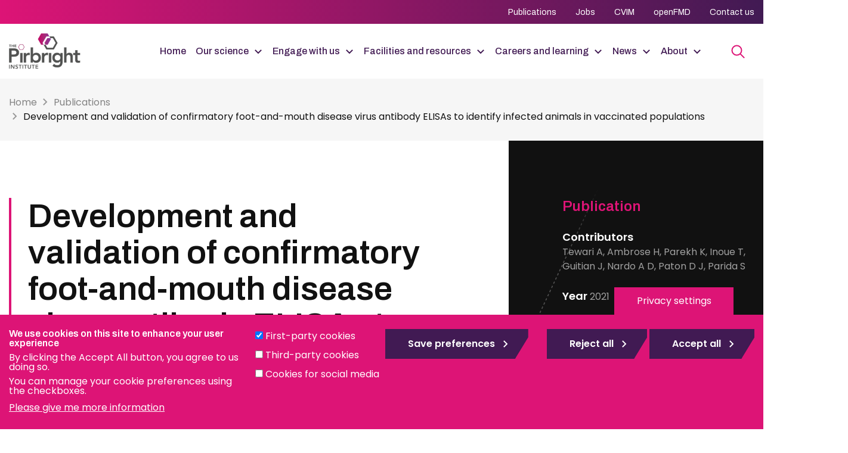

--- FILE ---
content_type: text/html; charset=UTF-8
request_url: https://www.pirbright.ac.uk/publications/development-and-validation-confirmatory-foot-and-mouth-disease-virus-antibody-elisas
body_size: 12464
content:
<!DOCTYPE html>
<html lang="en-gb" dir="ltr" prefix="og: https://ogp.me/ns#">
  <head>
    <meta charset="utf-8" />
<meta name="viewport" content="width=device-width, initial-scale=1.0" />
<meta name="description" content="In foot-and-mouth disease (FMD)-endemic countries, vaccination is commonly used to control the disease, whilst in FMD-free countries, vaccination is considered as an option, in addition to culling the infected and in contact animals. FMD vaccines are mainly comprised of inactivated virions and stimulate protective antibodies to virus structural proteins. In contrast, infection with FMD virus leads to virus replication and additional antibody responses to viral nonstructural proteins (NSP)." />
<link rel="canonical" href="https://www.pirbright.ac.uk/publications/development-and-validation-confirmatory-foot-and-mouth-disease-virus-antibody-elisas" />
<meta property="og:site_name" content="The Pirbright Institute" />
<meta property="og:type" content="article" />
<meta property="og:url" content="https://www.pirbright.ac.uk/publications/development-and-validation-confirmatory-foot-and-mouth-disease-virus-antibody-elisas" />
<meta property="og:title" content="Development and validation of confirmatory foot-and-mouth disease virus antibody ELISAs to identify infected animals in vaccinated populations" />
<meta property="og:description" content="In foot-and-mouth disease (FMD)-endemic countries, vaccination is commonly used to control the disease, whilst in FMD-free countries, vaccination is considered as an option, in addition to culling the infected and in contact animals. FMD vaccines are mainly comprised of inactivated virions and stimulate protective antibodies to virus structural proteins. In contrast, infection with FMD virus leads to virus replication and additional antibody responses to viral nonstructural proteins (NSP)." />
<meta property="og:updated_time" content="2025-11-10T08:44:14+00:00" />
<meta property="article:published_time" content="2021-06-09T16:54:23+01:00" />
<meta property="article:modified_time" content="2025-11-10T08:44:14+00:00" />
<meta name="twitter:card" content="summary_large_image" />
<meta name="twitter:description" content="In foot-and-mouth disease (FMD)-endemic countries, vaccination is commonly used to control the disease, whilst in FMD-free countries, vaccination is considered as an option, in addition to culling the infected and in contact animals. FMD vaccines are mainly comprised of inactivated virions and stimulate protective antibodies to virus structural proteins. In contrast, infection with FMD virus leads to virus replication and additional antibody responses to viral nonstructural proteins (NSP)." />
<meta name="twitter:title" content="Development and validation of confirmatory foot-and-mouth disease virus antibody ELISAs to identify infected animals in vaccinated populations" />
<meta name="Generator" content="Drupal 10 (https://www.drupal.org)" />
<meta name="MobileOptimized" content="width" />
<meta name="HandheldFriendly" content="true" />
<link rel="apple-touch-icon" sizes="180x180" href="https://www.pirbright.ac.uk/themes/custom/pirbright/favicons/apple-touch-icon.png" />
<link rel="icon" type="image/png" sizes="32x32" href="https://www.pirbright.ac.uk/themes/custom/pirbright/favicons/favicon-32x32.png" />
<link rel="icon" type="image/png" sizes="16x16" href="https://www.pirbright.ac.uk/themes/custom/pirbright/favicons/favicon-16x16.png" />
<link rel="manifest" href="https://www.pirbright.ac.uk/themes/custom/pirbright/favicons/site.webmanifest" />
<link rel="mask-icon" href="https://www.pirbright.ac.uk/themes/custom/pirbright/favicons/safari-pinned-tab.svg" color="#5bbad5" />
<link rel="shortcut icon" href="https://www.pirbright.ac.uk/themes/custom/pirbright/favicon.ico" />
<meta name="apple-mobile-web-app-title" content="The Pirbright Institute" />
<meta name="application-name" content="The Pirbright Institute" />
<meta name="msapplication-TileColor" content="#ffffff" />
<meta name="msapplication-config" content="https://www.pirbright.ac.uk/themes/custom/pirbright/favicons/browserconfig.xml" />
<meta name="theme-color" content="#ffffff" />
<link rel="preconnect" href="https://fonts.googleapis.com" />
<link rel="preconnect" href="https://fonts.gstatic.com" crossorigin />
<link href="https://fonts.googleapis.com/css2?family=Archivo:ital,wght@0,100..900;1,100..900&amp;family=Poppins:ital,wght@0,100;0,200;0,300;0,400;0,500;0,600;0,700;0,800;0,900;1,100;1,200;1,300;1,400;1,500;1,600;1,700;1,800;1,900&amp;display=swap" rel="stylesheet" />
<meta name="google-site-verification" content="BOQlibzDbBBMnvM81f-bG3pJtokpI2ZLy1i-3FTniHk" />
<meta http-equiv="x-ua-compatible" content="ie=edge" />
<link rel="icon" href="/themes/custom/pirbright/favicon.ico" type="image/vnd.microsoft.icon" />
<script src="/sites/default/files/eu_cookie_compliance/eu_cookie_compliance.script.js?t5lyfv" defer></script>

    <title>Development and validation of confirmatory foot-and-mouth disease virus antibody ELISAs to identify infected animals in vaccinated populations | Publication | The Pirbright Institute</title>
    <link rel="stylesheet" media="all" href="/sites/default/files/css/css_hor_QG0Vwux0TUPRpkt0oHg9TIChDHWj6cmzBFDlLkU.css?delta=0&amp;language=en-gb&amp;theme=pirbright&amp;include=eJx1jssSgzAIRX_I6Cc5hNwqNUqGhLafX_tYZNFugHsOw8BqmJJ5oTzSlR4DfGbVTXC2vWShgzH9gnMkw1DEosmytikaKLH5HmtHL4Kculw8ZmFqokdIKn_Moak_bagg4zUspl5CA1VY5782ZuWtw35uhdfDxK3DN8G9hlcd3uMHjLsmz3gC0VNqaQ" />
<link rel="stylesheet" media="all" href="/sites/default/files/css/css_ZLvZY-1fIKyGUZKplatxhMmkNE41wnAJl9uXNl__F14.css?delta=1&amp;language=en-gb&amp;theme=pirbright&amp;include=eJx1jssSgzAIRX_I6Cc5hNwqNUqGhLafX_tYZNFugHsOw8BqmJJ5oTzSlR4DfGbVTXC2vWShgzH9gnMkw1DEosmytikaKLH5HmtHL4Kculw8ZmFqokdIKn_Moak_bagg4zUspl5CA1VY5782ZuWtw35uhdfDxK3DN8G9hlcd3uMHjLsmz3gC0VNqaQ" />

    <script type="application/json" data-drupal-selector="drupal-settings-json">{"path":{"baseUrl":"\/","pathPrefix":"","currentPath":"node\/2943","currentPathIsAdmin":false,"isFront":false,"currentLanguage":"en-gb"},"pluralDelimiter":"\u0003","suppressDeprecationErrors":true,"gtag":{"tagId":"G-DMYLQ52D8M","consentMode":false,"otherIds":[],"events":[],"additionalConfigInfo":[]},"ajaxPageState":{"libraries":"eJx1j0ESwiAMRS9U2iN1QvjSWNowAdTj26oLxtHNT_572QRtZtVVcIwtJ6GdMeEHnD0ZhqgaE-ZKcYpHfPeRrvQYspg3iUudvIECW9t86ehFkELXc_NJmKro7oLKH7NrQKcMBWS8uGjasqugAuv8x_qkvHa4HVfu_Iq4dvgmuBd35vBa32DcNLSEJ2F8cgk","theme":"pirbright","theme_token":null},"ajaxTrustedUrl":{"\/search":true},"eu_cookie_compliance":{"cookie_policy_version":"1.0.0","popup_enabled":true,"popup_agreed_enabled":true,"popup_hide_agreed":false,"popup_clicking_confirmation":false,"popup_scrolling_confirmation":false,"popup_html_info":"\u003Cbutton type=\u0022button\u0022 class=\u0022eu-cookie-withdraw-tab\u0022\u003EPrivacy settings\u003C\/button\u003E\n\u003Cdiv aria-labelledby=\u0022popup-text\u0022  class=\u0022eu-cookie-compliance-banner eu-cookie-compliance-banner-info eu-cookie-compliance-banner--categories\u0022\u003E\n  \u003Cdiv class=\u0022popup-content info eu-cookie-compliance-content\u0022\u003E\n        \u003Cdiv id=\u0022popup-text\u0022 class=\u0022eu-cookie-compliance-message\u0022 role=\u0022document\u0022\u003E\n      \u003Ch2\u003EWe use cookies on this site to enhance your user experience\u003C\/h2\u003E\u003Cp\u003EBy clicking the Accept All button, you agree to us doing so.\u003C\/p\u003E\u003Cp\u003EYou can manage your cookie preferences using the checkboxes.\u003C\/p\u003E\n              \u003Cbutton type=\u0022button\u0022 class=\u0022find-more-button eu-cookie-compliance-more-button\u0022\u003EPlease give me more information\u003C\/button\u003E\n          \u003C\/div\u003E\n\n          \u003Cdiv id=\u0022eu-cookie-compliance-categories\u0022 class=\u0022eu-cookie-compliance-categories\u0022\u003E\n                  \u003Cdiv class=\u0022eu-cookie-compliance-category\u0022\u003E\n            \u003Cdiv\u003E\n              \u003Cinput type=\u0022checkbox\u0022 name=\u0022cookie-categories\u0022 class=\u0022eu-cookie-compliance-category-checkbox\u0022 id=\u0022cookie-category-internal\u0022\n                     value=\u0022internal\u0022\n                      checked                       \u003E\n              \u003Clabel for=\u0022cookie-category-internal\u0022\u003EFirst-party cookies\u003C\/label\u003E\n            \u003C\/div\u003E\n                      \u003C\/div\u003E\n                  \u003Cdiv class=\u0022eu-cookie-compliance-category\u0022\u003E\n            \u003Cdiv\u003E\n              \u003Cinput type=\u0022checkbox\u0022 name=\u0022cookie-categories\u0022 class=\u0022eu-cookie-compliance-category-checkbox\u0022 id=\u0022cookie-category-external\u0022\n                     value=\u0022external\u0022\n                                           \u003E\n              \u003Clabel for=\u0022cookie-category-external\u0022\u003EThird-party cookies\u003C\/label\u003E\n            \u003C\/div\u003E\n                      \u003C\/div\u003E\n                  \u003Cdiv class=\u0022eu-cookie-compliance-category\u0022\u003E\n            \u003Cdiv\u003E\n              \u003Cinput type=\u0022checkbox\u0022 name=\u0022cookie-categories\u0022 class=\u0022eu-cookie-compliance-category-checkbox\u0022 id=\u0022cookie-category-social\u0022\n                     value=\u0022social\u0022\n                                           \u003E\n              \u003Clabel for=\u0022cookie-category-social\u0022\u003ECookies for social media\u003C\/label\u003E\n            \u003C\/div\u003E\n                      \u003C\/div\u003E\n                          \u003Cdiv class=\u0022eu-cookie-compliance-categories-buttons\u0022\u003E\n            \u003Cbutton type=\u0022button\u0022\n                    class=\u0022eu-cookie-compliance-save-preferences-button \u0022\u003ESave preferences\u003C\/button\u003E\n          \u003C\/div\u003E\n              \u003C\/div\u003E\n    \n    \u003Cdiv id=\u0022popup-buttons\u0022 class=\u0022eu-cookie-compliance-buttons eu-cookie-compliance-has-categories\u0022\u003E\n              \u003Cbutton type=\u0022button\u0022 class=\u0022eu-cookie-compliance-default-button eu-cookie-compliance-reject-button\u0022\u003EReject all\u003C\/button\u003E\n            \u003Cbutton type=\u0022button\u0022 class=\u0022agree-button eu-cookie-compliance-default-button\u0022\u003EAccept all\u003C\/button\u003E\n              \u003Cbutton type=\u0022button\u0022 class=\u0022eu-cookie-withdraw-button visually-hidden\u0022\u003EReject all\u003C\/button\u003E\n          \u003C\/div\u003E\n  \u003C\/div\u003E\n\u003C\/div\u003E","use_mobile_message":false,"mobile_popup_html_info":"\u003Cbutton type=\u0022button\u0022 class=\u0022eu-cookie-withdraw-tab\u0022\u003EPrivacy settings\u003C\/button\u003E\n\u003Cdiv aria-labelledby=\u0022popup-text\u0022  class=\u0022eu-cookie-compliance-banner eu-cookie-compliance-banner-info eu-cookie-compliance-banner--categories\u0022\u003E\n  \u003Cdiv class=\u0022popup-content info eu-cookie-compliance-content\u0022\u003E\n        \u003Cdiv id=\u0022popup-text\u0022 class=\u0022eu-cookie-compliance-message\u0022 role=\u0022document\u0022\u003E\n      \n              \u003Cbutton type=\u0022button\u0022 class=\u0022find-more-button eu-cookie-compliance-more-button\u0022\u003EPlease give me more information\u003C\/button\u003E\n          \u003C\/div\u003E\n\n          \u003Cdiv id=\u0022eu-cookie-compliance-categories\u0022 class=\u0022eu-cookie-compliance-categories\u0022\u003E\n                  \u003Cdiv class=\u0022eu-cookie-compliance-category\u0022\u003E\n            \u003Cdiv\u003E\n              \u003Cinput type=\u0022checkbox\u0022 name=\u0022cookie-categories\u0022 class=\u0022eu-cookie-compliance-category-checkbox\u0022 id=\u0022cookie-category-internal\u0022\n                     value=\u0022internal\u0022\n                      checked                       \u003E\n              \u003Clabel for=\u0022cookie-category-internal\u0022\u003EFirst-party cookies\u003C\/label\u003E\n            \u003C\/div\u003E\n                      \u003C\/div\u003E\n                  \u003Cdiv class=\u0022eu-cookie-compliance-category\u0022\u003E\n            \u003Cdiv\u003E\n              \u003Cinput type=\u0022checkbox\u0022 name=\u0022cookie-categories\u0022 class=\u0022eu-cookie-compliance-category-checkbox\u0022 id=\u0022cookie-category-external\u0022\n                     value=\u0022external\u0022\n                                           \u003E\n              \u003Clabel for=\u0022cookie-category-external\u0022\u003EThird-party cookies\u003C\/label\u003E\n            \u003C\/div\u003E\n                      \u003C\/div\u003E\n                  \u003Cdiv class=\u0022eu-cookie-compliance-category\u0022\u003E\n            \u003Cdiv\u003E\n              \u003Cinput type=\u0022checkbox\u0022 name=\u0022cookie-categories\u0022 class=\u0022eu-cookie-compliance-category-checkbox\u0022 id=\u0022cookie-category-social\u0022\n                     value=\u0022social\u0022\n                                           \u003E\n              \u003Clabel for=\u0022cookie-category-social\u0022\u003ECookies for social media\u003C\/label\u003E\n            \u003C\/div\u003E\n                      \u003C\/div\u003E\n                          \u003Cdiv class=\u0022eu-cookie-compliance-categories-buttons\u0022\u003E\n            \u003Cbutton type=\u0022button\u0022\n                    class=\u0022eu-cookie-compliance-save-preferences-button \u0022\u003ESave preferences\u003C\/button\u003E\n          \u003C\/div\u003E\n              \u003C\/div\u003E\n    \n    \u003Cdiv id=\u0022popup-buttons\u0022 class=\u0022eu-cookie-compliance-buttons eu-cookie-compliance-has-categories\u0022\u003E\n              \u003Cbutton type=\u0022button\u0022 class=\u0022eu-cookie-compliance-default-button eu-cookie-compliance-reject-button\u0022\u003EReject all\u003C\/button\u003E\n            \u003Cbutton type=\u0022button\u0022 class=\u0022agree-button eu-cookie-compliance-default-button\u0022\u003EAccept all\u003C\/button\u003E\n              \u003Cbutton type=\u0022button\u0022 class=\u0022eu-cookie-withdraw-button visually-hidden\u0022\u003EReject all\u003C\/button\u003E\n          \u003C\/div\u003E\n  \u003C\/div\u003E\n\u003C\/div\u003E","mobile_breakpoint":768,"popup_html_agreed":"\u003Cdiv aria-labelledby=\u0022popup-text\u0022 class=\u0022eu-cookie-compliance-banner eu-cookie-compliance-banner-thank-you\u0022\u003E\n  \u003Cdiv class=\u0022popup-content agreed eu-cookie-compliance-content\u0022\u003E\n    \u003Cdiv id=\u0022popup-text\u0022 class=\u0022eu-cookie-compliance-message\u0022 role=\u0022document\u0022\u003E\n      \u003Ch2\u003EThank you for accepting cookies\u003C\/h2\u003E\u003Cp\u003EYou can now hide this message or find out more about cookies.\u003C\/p\u003E\n    \u003C\/div\u003E\n    \u003Cdiv id=\u0022popup-buttons\u0022 class=\u0022eu-cookie-compliance-buttons\u0022\u003E\n      \u003Cbutton type=\u0022button\u0022 class=\u0022hide-popup-button eu-cookie-compliance-hide-button \u0022\u003EHide\u003C\/button\u003E\n              \u003Cbutton type=\u0022button\u0022 class=\u0022find-more-button eu-cookie-compliance-more-button-thank-you \u0022 \u003EMore info\u003C\/button\u003E\n          \u003C\/div\u003E\n  \u003C\/div\u003E\n\u003C\/div\u003E","popup_use_bare_css":true,"popup_height":"auto","popup_width":"100%","popup_delay":1000,"popup_link":"\/privacy-cookies","popup_link_new_window":false,"popup_position":false,"fixed_top_position":true,"popup_language":"en-gb","store_consent":false,"better_support_for_screen_readers":false,"cookie_name":"","reload_page":false,"domain":"","domain_all_sites":true,"popup_eu_only":false,"popup_eu_only_js":false,"cookie_lifetime":100,"cookie_session":0,"set_cookie_session_zero_on_disagree":0,"disagree_do_not_show_popup":false,"method":"categories","automatic_cookies_removal":true,"allowed_cookies":"","withdraw_markup":"\u003Cbutton type=\u0022button\u0022 class=\u0022eu-cookie-withdraw-tab\u0022\u003EPrivacy settings\u003C\/button\u003E\n\u003Cdiv aria-labelledby=\u0022popup-text\u0022 class=\u0022eu-cookie-withdraw-banner\u0022\u003E\n  \u003Cdiv class=\u0022popup-content info eu-cookie-compliance-content\u0022\u003E\n    \u003Cdiv id=\u0022popup-text\u0022 class=\u0022eu-cookie-compliance-message\u0022 role=\u0022document\u0022\u003E\n      \u003Ch2\u003EWe use cookies on this site to enhance your user experience\u003C\/h2\u003E\u003Cp\u003EYou have given your consent for us to set cookies.\u003C\/p\u003E\n    \u003C\/div\u003E\n    \u003Cdiv id=\u0022popup-buttons\u0022 class=\u0022eu-cookie-compliance-buttons\u0022\u003E\n      \u003Cbutton type=\u0022button\u0022 class=\u0022eu-cookie-withdraw-button \u0022\u003EReject all\u003C\/button\u003E\n    \u003C\/div\u003E\n  \u003C\/div\u003E\n\u003C\/div\u003E","withdraw_enabled":true,"reload_options":0,"reload_routes_list":"","withdraw_button_on_info_popup":true,"cookie_categories":["internal","external","social"],"cookie_categories_details":{"internal":{"uuid":"ea4dd00b-d4f2-4ee5-9c7e-3156b649e630","langcode":"en-gb","status":true,"dependencies":[],"id":"internal","label":"First-party cookies","description":"","checkbox_default_state":"checked","weight":-9},"external":{"uuid":"9b4b8249-0912-4524-99c7-c2141f2569a7","langcode":"en-gb","status":true,"dependencies":[],"id":"external","label":"Third-party cookies","description":"","checkbox_default_state":"unchecked","weight":-8},"social":{"uuid":"3b25cdb1-96f8-4d5b-8d1c-6ba92cc275b6","langcode":"en-gb","status":true,"dependencies":[],"id":"social","label":"Cookies for social media","description":"","checkbox_default_state":"unchecked","weight":-7}},"enable_save_preferences_button":true,"cookie_value_disagreed":"0","cookie_value_agreed_show_thank_you":"1","cookie_value_agreed":"2","containing_element":"body","settings_tab_enabled":false,"olivero_primary_button_classes":"","olivero_secondary_button_classes":"","close_button_action":"close_banner","open_by_default":true,"modules_allow_popup":true,"hide_the_banner":false,"geoip_match":true,"unverified_scripts":["https:\/\/www.google-analytics.com\/analytics.js","https:\/\/d1bxh8uas1mnw7.cloudfront.net\/assets\/embed.js","https:\/\/platform.twitter.com\/widgets.js"]},"user":{"uid":0,"permissionsHash":"604beb3e8c021960e4a700db9c4c0a837975cc0d2388cd92e9c6faf6854ab877"}}</script>
<script src="/sites/default/files/js/js_mZA9sOBpWpD4juPdwyDzAZ5euJEDYQ4PdEasYGzBgBs.js?scope=header&amp;delta=0&amp;language=en-gb&amp;theme=pirbright&amp;include=eJxtiUEOgCAMBD8E8iRSalMqlRKExOfL0RgvO5lZmhHNitDC2VSgIgX6iY7NWCkO4MBrvr7BAbdr0lMXziO0mVQQhlj1u8nruQg6Zp_UsDx8xTGF"></script>
<script src="/modules/contrib/google_tag/js/gtag.js?t5lyfv"></script>

  </head>
  <body class="page-node-2943 path-node node--type-research-paper">
        <a href="#main-content" class="visually-hidden focusable">
      Skip to main content
    </a>
    
      <div class="dialog-off-canvas-main-canvas" data-off-canvas-main-canvas>
    
<header class="c-header" role="banner">
      <div class="c-header__top">
      <div class="c-header__container container">
            
              <ul class="c-header__top-menu">
              <li class="c-header__top-menu-item">
        <a href="/publications" class="c-header__top-menu-link" data-drupal-link-system-path="publications">Publications</a>
              </li>
          <li class="c-header__top-menu-item">
        <a href="/careers-and-learning/jobs" class="c-header__top-menu-link" data-drupal-link-system-path="careers-and-learning/jobs">Jobs</a>
              </li>
          <li class="c-header__top-menu-item">
        <a href="/cvim" title="Centre for Veterinary Vaccine Innovation and Manufacturing" class="c-header__top-menu-link" data-drupal-link-system-path="node/174">CVIM</a>
              </li>
          <li class="c-header__top-menu-item">
        <a href="https://www.openfmd.org/" class="c-header__top-menu-link">openFMD</a>
              </li>
          <li class="c-header__top-menu-item">
        <a href="/contact-us" class="c-header__top-menu-link" data-drupal-link-system-path="node/3366">Contact us</a>
              </li>
            </ul>
  




      </div>
    </div>
    <div class="c-header__bottom">
    <div class="c-header__container c-header__container--flex container">
        <div class="c-header__brand">
            <a class="c-header__brand-link" href="/" rel="home">
        <img width="120" height="60" class="c-header__brand-icon" src="/themes/custom/pirbright/logo.svg" alt="Home" fetchpriority="high" />
      </a>
      </div>


        <nav class="c-header__nav">
      
              <ul class="c-header__nav-menu">
                    <li class="c-header__nav-menu-item">
                                                  <a href="/" class="c-header__nav-menu-link" data-drupal-link-system-path="&lt;front&gt;">Home</a>
              </li>
                <li class="c-header__nav-menu-item is-expanded">
                                                                    <a href="/our-science" class="c-header__nav-menu-link has-children" data-drupal-link-system-path="node/34">Our science</a>
                  <span class="c-header__mobile-arrow js-header__mobile-arrow"></span>
                        <ul class="c-header__nav-sub-menu">
                    <li class="c-header__nav-sub-menu-item">
                                                  <a href="/our-science/science-strategy" class="c-header__nav-sub-menu-link" data-drupal-link-system-path="node/81">Science Strategy</a>
              </li>
                <li class="c-header__nav-sub-menu-item">
                                                  <a href="/our-science/research-projects" title="List of current research projects over £500k at The Pirbright Institute" class="c-header__nav-sub-menu-link" data-drupal-link-system-path="our-science/research-projects">Research projects</a>
              </li>
                <li class="c-header__nav-sub-menu-item">
                                                  <a href="/our-science/viruses" class="c-header__nav-sub-menu-link" data-drupal-link-system-path="our-science/viruses">Viruses we study</a>
              </li>
                <li class="c-header__nav-sub-menu-item">
                                                  <a href="/our-science/research-groups" class="c-header__nav-sub-menu-link" data-drupal-link-system-path="our-science/research-groups">Our research groups</a>
              </li>
                <li class="c-header__nav-sub-menu-item">
                                                  <a href="/our-science/scientists" class="c-header__nav-sub-menu-link" data-drupal-link-system-path="our-science/scientists">Our scientists</a>
              </li>
                <li class="c-header__nav-sub-menu-item is-expanded">
                                                                    <a href="/our-science/animals-research" class="c-header__nav-sub-menu-link has-children" data-drupal-link-system-path="node/57">Animals in research</a>
                  <span class="c-header__mobile-arrow js-header__mobile-arrow"></span>
                        <ul class="c-header__nav-sub-menu">
                    <li class="c-header__nav-sub-menu-item">
                                                  <a href="/our-science/animals-research/animals-research/animal-care" class="c-header__nav-sub-menu-link" data-drupal-link-system-path="node/142">Animal care</a>
              </li>
                <li class="c-header__nav-sub-menu-item">
                                                  <a href="/our-science/animals-research/animal-research-pirbright" class="c-header__nav-sub-menu-link" data-drupal-link-system-path="node/50">Animal research at Pirbright</a>
              </li>
                <li class="c-header__nav-sub-menu-item">
                                                  <a href="/our-science/animals-research/animal-use-sourcing-and-housing" class="c-header__nav-sub-menu-link" data-drupal-link-system-path="node/143">Animal use, sourcing and housing</a>
              </li>
                <li class="c-header__nav-sub-menu-item">
                                                  <a href="/our-science/animals-research/3rs-pirbright" class="c-header__nav-sub-menu-link" data-drupal-link-system-path="node/69">3Rs at Pirbright</a>
              </li>
                <li class="c-header__nav-sub-menu-item">
                                                  <a href="/our-science/animals-research/legislation-and-licencing" class="c-header__nav-sub-menu-link" data-drupal-link-system-path="node/141">Legislation and licencing</a>
              </li>
                <li class="c-header__nav-sub-menu-item">
                                                  <a href="/our-science/animals-research/annual-return-procedures" class="c-header__nav-sub-menu-link" data-drupal-link-system-path="node/146">Annual return of procedures </a>
              </li>
                <li class="c-header__nav-sub-menu-item">
                                                  <a href="/our-science/animals-research/resources" class="c-header__nav-sub-menu-link" data-drupal-link-system-path="node/147">Resources</a>
              </li>
            </ul>
  
              </li>
                <li class="c-header__nav-sub-menu-item">
                                                  <a href="/publications" class="c-header__nav-sub-menu-link" data-drupal-link-system-path="publications">Publications</a>
              </li>
            </ul>
  
              </li>
                <li class="c-header__nav-menu-item is-expanded">
                                                                    <a href="/engage-with-us" class="c-header__nav-menu-link has-children" data-drupal-link-system-path="node/73">Engage with us</a>
                  <span class="c-header__mobile-arrow js-header__mobile-arrow"></span>
                        <ul class="c-header__nav-sub-menu">
                    <li class="c-header__nav-sub-menu-item">
                                                  <a href="/engage-us/research-collaborations" class="c-header__nav-sub-menu-link" data-drupal-link-system-path="node/212">Research collaborations</a>
              </li>
                <li class="c-header__nav-sub-menu-item is-expanded">
                                                                    <a href="/engage-us/our-research-impact" class="c-header__nav-sub-menu-link has-children" data-drupal-link-system-path="node/65">Our impact</a>
                  <span class="c-header__mobile-arrow js-header__mobile-arrow"></span>
                        <ul class="c-header__nav-sub-menu">
                    <li class="c-header__nav-sub-menu-item">
                                                  <a href="/driving-impact-through-research/impact-case-studies" class="c-header__nav-sub-menu-link" data-drupal-link-system-path="node/5411">Impact Case Studies</a>
              </li>
            </ul>
  
              </li>
                <li class="c-header__nav-sub-menu-item">
                                                  <a href="/engage-us/national-capability" class="c-header__nav-sub-menu-link" data-drupal-link-system-path="node/167">National capability</a>
              </li>
                <li class="c-header__nav-sub-menu-item is-expanded">
                                                                    <a href="/engage-with-us/training-pirbright" class="c-header__nav-sub-menu-link has-children" data-drupal-link-system-path="node/153">Training</a>
                  <span class="c-header__mobile-arrow js-header__mobile-arrow"></span>
                        <ul class="c-header__nav-sub-menu">
                    <li class="c-header__nav-sub-menu-item">
                                                  <a href="/engage-with-us/training-pirbright/biosafety-courses" class="c-header__nav-sub-menu-link" data-drupal-link-system-path="node/206">Biosafety courses</a>
              </li>
                <li class="c-header__nav-sub-menu-item">
                                                  <a href="/engage-with-us/training-pirbright/engineering-courses" class="c-header__nav-sub-menu-link" data-drupal-link-system-path="node/205">Engineering courses</a>
              </li>
                <li class="c-header__nav-sub-menu-item">
                                                  <a href="/engage-with-us/training-pirbright/science-courses" class="c-header__nav-sub-menu-link" data-drupal-link-system-path="node/204">Science courses</a>
              </li>
            </ul>
  
              </li>
                <li class="c-header__nav-sub-menu-item is-expanded">
                                                                    <a href="/engage-us/science-society" class="c-header__nav-sub-menu-link has-children" data-drupal-link-system-path="node/67">Science in society</a>
                  <span class="c-header__mobile-arrow js-header__mobile-arrow"></span>
                        <ul class="c-header__nav-sub-menu">
                    <li class="c-header__nav-sub-menu-item">
                                                  <a href="/science-society/nurturing-next-generation" class="c-header__nav-sub-menu-link" data-drupal-link-system-path="node/43">Nurturing the next generation</a>
              </li>
                <li class="c-header__nav-sub-menu-item">
                                                  <a href="/engage-with-us/science-society/science-case-studies" class="c-header__nav-sub-menu-link" data-drupal-link-system-path="node/193">Science case studies</a>
              </li>
            </ul>
  
              </li>
            </ul>
  
              </li>
                <li class="c-header__nav-menu-item is-expanded">
                                                                    <a href="/facilities-and-resources" class="c-header__nav-menu-link has-children" data-drupal-link-system-path="node/122">Facilities and resources</a>
                  <span class="c-header__mobile-arrow js-header__mobile-arrow"></span>
                        <ul class="c-header__nav-sub-menu">
                    <li class="c-header__nav-sub-menu-item is-expanded">
                                                                    <a href="/facilities-and-resources/specialist-science-facilities" class="c-header__nav-sub-menu-link has-children" data-drupal-link-system-path="node/152">Specialist facilities</a>
                  <span class="c-header__mobile-arrow js-header__mobile-arrow"></span>
                        <ul class="c-header__nav-sub-menu">
                    <li class="c-header__nav-sub-menu-item">
                                                  <a href="/facilities-and-resources/specialist-science-facilities/bbsrc-national-virology-centre-plowright-building" class="c-header__nav-sub-menu-link" data-drupal-link-system-path="node/123">The Plowright Building</a>
              </li>
                <li class="c-header__nav-sub-menu-item">
                                                  <a href="/facilities-and-resources/specialist-science-facilities/bbsrc-national-vaccinology-centre-jenner-building" class="c-header__nav-sub-menu-link" data-drupal-link-system-path="node/124">The Jenner Building</a>
              </li>
                <li class="c-header__nav-sub-menu-item">
                                                  <a href="/facilities-and-resources/specialist-science-facilities/biggs-avian-research-building" class="c-header__nav-sub-menu-link" data-drupal-link-system-path="node/113">The Biggs Avian Research Building</a>
              </li>
                <li class="c-header__nav-sub-menu-item">
                                                  <a href="/facilities-and-resources/specialist-science-facilities/houghton-facility" class="c-header__nav-sub-menu-link" data-drupal-link-system-path="node/126">The Houghton Facility</a>
              </li>
                <li class="c-header__nav-sub-menu-item">
                                                  <a href="/facilities-and-resources/specialist-science-facilities/brooksby-building" class="c-header__nav-sub-menu-link" data-drupal-link-system-path="node/128">The Brooksby Building</a>
              </li>
                <li class="c-header__nav-sub-menu-item">
                                                  <a href="/cvim" class="c-header__nav-sub-menu-link" data-drupal-link-system-path="node/174">Centre for Vaccine Innovation and Manufacturing</a>
              </li>
                <li class="c-header__nav-sub-menu-item">
                                                  <a href="/facilities-and-resources/specialist-science-facilities/insectary" class="c-header__nav-sub-menu-link" data-drupal-link-system-path="node/211">Insectary</a>
              </li>
                <li class="c-header__nav-sub-menu-item">
                                                  <a href="/facilities-and-resources/specialist-science-facilities/rinderpest-holding-facility-pirbright" class="c-header__nav-sub-menu-link" data-drupal-link-system-path="node/115">Rinderpest Holding Facility</a>
              </li>
            </ul>
  
              </li>
                <li class="c-header__nav-sub-menu-item">
                                                  <a href="/facilities-and-resources/reference-laboratories" class="c-header__nav-sub-menu-link" data-drupal-link-system-path="node/3966">Reference Laboratories</a>
              </li>
                <li class="c-header__nav-sub-menu-item is-expanded">
                                                                    <a href="/facilities-and-resources/science-technology-platforms" class="c-header__nav-sub-menu-link has-children" data-drupal-link-system-path="node/148">Science Technology Platforms</a>
                  <span class="c-header__mobile-arrow js-header__mobile-arrow"></span>
                        <ul class="c-header__nav-sub-menu">
                    <li class="c-header__nav-sub-menu-item">
                                                  <a href="/facilities-and-resources/science-technology-platforms/bioimaging" class="c-header__nav-sub-menu-link" data-drupal-link-system-path="node/129">Bioimaging</a>
              </li>
                <li class="c-header__nav-sub-menu-item">
                                                  <a href="/facilities-and-resources/science-technology-platforms/bioinformatics" class="c-header__nav-sub-menu-link" data-drupal-link-system-path="node/131">Bioinformatics</a>
              </li>
                <li class="c-header__nav-sub-menu-item">
                                                  <a href="/facilities-and-resources/science-technology-platforms/cell-culture" class="c-header__nav-sub-menu-link" data-drupal-link-system-path="node/213">Cell culture</a>
              </li>
                <li class="c-header__nav-sub-menu-item">
                                                  <a href="/facilities-and-resources/science-technology-platforms/containment-level-3-laboratories" class="c-header__nav-sub-menu-link" data-drupal-link-system-path="node/3368">Containment level 3 laboratories</a>
              </li>
                <li class="c-header__nav-sub-menu-item">
                                                  <a href="/facilities-and-resources/science-technology-platforms/flow-cytometry" class="c-header__nav-sub-menu-link" data-drupal-link-system-path="node/130">Flow cytometry</a>
              </li>
                <li class="c-header__nav-sub-menu-item">
                                                  <a href="/facilities-and-resources/science-technology-platforms/high-throughput-sequencing" class="c-header__nav-sub-menu-link" data-drupal-link-system-path="node/4071">High-throughput sequencing</a>
              </li>
                <li class="c-header__nav-sub-menu-item">
                                                  <a href="/facilities-and-resources/specialist-science-facilities/immunological-toolbox" class="c-header__nav-sub-menu-link" data-drupal-link-system-path="node/133">Immunological toolbox</a>
              </li>
                <li class="c-header__nav-sub-menu-item">
                                                  <a href="/facilities-and-resources/science-technology-platforms/insect-transgenesis" class="c-header__nav-sub-menu-link" data-drupal-link-system-path="node/4031">Insect transgenesis</a>
              </li>
            </ul>
  
              </li>
                <li class="c-header__nav-sub-menu-item is-expanded">
                                                                    <a href="/facilities-and-resources/services" class="c-header__nav-sub-menu-link has-children" data-drupal-link-system-path="node/38">Services</a>
                  <span class="c-header__mobile-arrow js-header__mobile-arrow"></span>
                        <ul class="c-header__nav-sub-menu">
                    <li class="c-header__nav-sub-menu-item">
                                                  <a href="/facilities-and-resources/services/diagnostic-testing" class="c-header__nav-sub-menu-link" data-drupal-link-system-path="node/107">Diagnostic testing</a>
              </li>
                <li class="c-header__nav-sub-menu-item">
                                                  <a href="/facilities-and-resources/services/disinfectant-testing" class="c-header__nav-sub-menu-link" data-drupal-link-system-path="node/74">Disinfectant testing</a>
              </li>
                <li class="c-header__nav-sub-menu-item">
                                                  <a href="/facilities-and-resources/services/products" class="c-header__nav-sub-menu-link" data-drupal-link-system-path="node/96">Products</a>
              </li>
            </ul>
  
              </li>
                <li class="c-header__nav-sub-menu-item is-expanded">
                                                                    <a href="/facilities-and-resources/unique-collections" class="c-header__nav-sub-menu-link has-children" data-drupal-link-system-path="node/149">Unique collections</a>
                  <span class="c-header__mobile-arrow js-header__mobile-arrow"></span>
                        <ul class="c-header__nav-sub-menu">
                    <li class="c-header__nav-sub-menu-item">
                                                  <a href="/facilities-and-resources/unique-collections/animal-lines" class="c-header__nav-sub-menu-link" data-drupal-link-system-path="node/132">Animal lines</a>
              </li>
                <li class="c-header__nav-sub-menu-item">
                                                  <a href="/facilities-and-resources/unique-collections/viral-collections" class="c-header__nav-sub-menu-link" data-drupal-link-system-path="node/134">Viral collections</a>
              </li>
            </ul>
  
              </li>
            </ul>
  
              </li>
                <li class="c-header__nav-menu-item is-expanded">
                                                                    <a href="/careers-and-learning" class="c-header__nav-menu-link has-children" data-drupal-link-system-path="node/40">Careers and learning</a>
                  <span class="c-header__mobile-arrow js-header__mobile-arrow"></span>
                        <ul class="c-header__nav-sub-menu">
                    <li class="c-header__nav-sub-menu-item">
                                                  <a href="/careers-and-learning/jobs" class="c-header__nav-sub-menu-link" data-drupal-link-system-path="careers-and-learning/jobs">Current vacancies</a>
              </li>
                <li class="c-header__nav-sub-menu-item is-expanded">
                                                                    <a href="/careers-and-learning/education-programme" class="c-header__nav-sub-menu-link has-children" data-drupal-link-system-path="node/60">Education programme</a>
                  <span class="c-header__mobile-arrow js-header__mobile-arrow"></span>
                        <ul class="c-header__nav-sub-menu">
                    <li class="c-header__nav-sub-menu-item">
                                                  <a href="/careers-and-learning/education-programme/postgraduate-studentships" class="c-header__nav-sub-menu-link" data-drupal-link-system-path="node/61">Postgraduate studentships</a>
              </li>
                <li class="c-header__nav-sub-menu-item">
                                                  <a href="/careers-and-learning/education-programme/internships" class="c-header__nav-sub-menu-link" data-drupal-link-system-path="node/89">Internships</a>
              </li>
            </ul>
  
              </li>
                <li class="c-header__nav-sub-menu-item">
                                                  <a href="/careers-and-learning/fellowships" class="c-header__nav-sub-menu-link" data-drupal-link-system-path="node/63">Fellowships</a>
              </li>
                <li class="c-header__nav-sub-menu-item is-expanded">
                                                                    <a href="/careers-and-learning/apprenticeships-and-work-experience" class="c-header__nav-sub-menu-link has-children" data-drupal-link-system-path="node/88">Apprenticeships and work experience</a>
                  <span class="c-header__mobile-arrow js-header__mobile-arrow"></span>
                        <ul class="c-header__nav-sub-menu">
                    <li class="c-header__nav-sub-menu-item">
                                                  <a href="/careers-and-learning/apprenticeships-and-work-experience/apprenticeship-case-studies" class="c-header__nav-sub-menu-link" data-drupal-link-system-path="node/200">Apprenticeship case studies</a>
              </li>
            </ul>
  
              </li>
            </ul>
  
              </li>
                <li class="c-header__nav-menu-item is-expanded">
                                                                    <a href="/news" class="c-header__nav-menu-link has-children" data-drupal-link-system-path="news">News</a>
                  <span class="c-header__mobile-arrow js-header__mobile-arrow"></span>
                        <ul class="c-header__nav-sub-menu">
                    <li class="c-header__nav-sub-menu-item">
                                                  <a href="/media-enquiries" class="c-header__nav-sub-menu-link" data-drupal-link-system-path="node/41">Media enquiries</a>
              </li>
            </ul>
  
              </li>
                <li class="c-header__nav-menu-item is-expanded">
                                                                    <a href="/about-us" class="c-header__nav-menu-link has-children" data-drupal-link-system-path="node/31">About</a>
                  <span class="c-header__mobile-arrow js-header__mobile-arrow"></span>
                        <ul class="c-header__nav-sub-menu">
                    <li class="c-header__nav-sub-menu-item">
                                                  <a href="/about-us/directors-vision" class="c-header__nav-sub-menu-link" data-drupal-link-system-path="node/103">Director&#039;s vision</a>
              </li>
                <li class="c-header__nav-sub-menu-item">
                                                  <a href="/about-us/our-mission-and-values" class="c-header__nav-sub-menu-link" data-drupal-link-system-path="node/58">Our mission</a>
              </li>
                <li class="c-header__nav-sub-menu-item">
                                                  <a href="/about-us/our-history" class="c-header__nav-sub-menu-link" data-drupal-link-system-path="node/44">Our history</a>
              </li>
                <li class="c-header__nav-sub-menu-item is-expanded">
                                                                    <a href="/about-us/our-governance" class="c-header__nav-sub-menu-link has-children" data-drupal-link-system-path="node/32">Our governance</a>
                  <span class="c-header__mobile-arrow js-header__mobile-arrow"></span>
                        <ul class="c-header__nav-sub-menu">
                    <li class="c-header__nav-sub-menu-item">
                                                  <a href="/about-us/our-governance/board-members" class="c-header__nav-sub-menu-link" data-drupal-link-system-path="node/3370">Board members</a>
              </li>
                <li class="c-header__nav-sub-menu-item">
                                                  <a href="/about-us/our-governance/reports-policies" class="c-header__nav-sub-menu-link" data-drupal-link-system-path="node/207">Reports and policies</a>
              </li>
            </ul>
  
              </li>
                <li class="c-header__nav-sub-menu-item">
                                                  <a href="/about-us/meet-our-team" class="c-header__nav-sub-menu-link" data-drupal-link-system-path="node/46">Meet our team</a>
              </li>
                <li class="c-header__nav-sub-menu-item is-expanded">
                                                                    <a href="/about-us/culture" class="c-header__nav-sub-menu-link has-children" data-drupal-link-system-path="node/199">Culture</a>
                  <span class="c-header__mobile-arrow js-header__mobile-arrow"></span>
                        <ul class="c-header__nav-sub-menu">
                    <li class="c-header__nav-sub-menu-item">
                                                  <a href="/about-us/culture/equality-diversity-and-inclusion" class="c-header__nav-sub-menu-link" data-drupal-link-system-path="node/51">Equality, diversity and inclusion</a>
              </li>
                <li class="c-header__nav-sub-menu-item">
                                                  <a href="/about-us/culture/athena-swan-pirbright" class="c-header__nav-sub-menu-link" data-drupal-link-system-path="node/52">Athena Swan</a>
              </li>
                <li class="c-header__nav-sub-menu-item">
                                                  <a href="/culture/environment-and-biodiversity" class="c-header__nav-sub-menu-link" data-drupal-link-system-path="node/54">Environment and biodiversity</a>
              </li>
                <li class="c-header__nav-sub-menu-item">
                                                  <a href="/about-us/culture/mentoring-at-pirbright" class="c-header__nav-sub-menu-link" data-drupal-link-system-path="node/208">Mentoring at Pirbright</a>
              </li>
            </ul>
  
              </li>
            </ul>
  
              </li>
              <li class="c-header__nav-menu-item c-header__nav-menu-item--search">
        <span class="c-header__nav-menu-link c-header__nav-menu-link--search js-header__nav-menu-link--search">
          Search
          <div class="c-header__nav-menu-icon c-header__nav-menu-icon--open">
            <svg width="23" height="23" xmlns="http://www.w3.org/2000/svg">
              <g stroke="currentColor" stroke-width="2" fill="none" fill-rule="evenodd" stroke-linecap="square"><path d="m21.5 21.5-6.344-6.344M9.5 17.5a8 8 0 1 0 0-16 8 8 0 0 0 0 16Z"/>
              </g>
            </svg>
          </div>
          <div class="c-header__nav-menu-icon c-header__nav-menu-icon--close">
            <svg width="18" height="18" xmlns="http://www.w3.org/2000/svg">
              <g stroke="currentColor" stroke-width="2" fill="none" fill-rule="evenodd" stroke-linecap="square"><path d="M16 2 2 16M16 16 2 2"/>
              </g>
            </svg>
          </div>
        </span>
      </li>
        </ul>
  


  </nav>


      <span class="c-header__mobile-toggle c-header__mobile-toggle--open js-header__mobile-toggle--open">Open Menu</span>
      <div class="c-header__mobile js-header__mobile">
        <div class="c-header__mobile-container container">
          <div class="c-header__mobile-intro">
            <div class="c-header__brand">
              <a href="https://www.pirbright.ac.uk/" class="c-header__brand-link"><img width="120" height="60" class="c-header__brand-icon" src="/themes/custom/pirbright/logo-alt.svg" alt="Home" fetchpriority="high"></a>
            </div>
            <span class="c-header__mobile-toggle c-header__mobile-toggle--close js-header__mobile-toggle--close">Close Menu</span>
              <div id="block-pirbright-simplesearchform" class="block block-simple-search-form block-simple-search-form-block">
  
    
  
    
 <form class="simple-search-form" data-drupal-selector="simple-search-form" action="/search" method="get" id="simple-search-form" accept-charset="UTF-8">
  <div class="js-form-item form-item js-form-type-search form-item-s js-form-item-s">
      <label for="edit-s">Search</label>
        <input placeholder="Enter search" class="form-search" data-drupal-selector="edit-s" type="search" id="edit-s" name="s" value="" size="60" maxlength="128" />

        </div>

</form>

</div>

          </div>
          <div class="c-header__mobile-content js-header__mobile-content">
              <nav class="c-header__nav">
      
              <ul class="c-header__nav-menu">
                    <li class="c-header__nav-menu-item">
                                                  <a href="/" class="c-header__nav-menu-link" data-drupal-link-system-path="&lt;front&gt;">Home</a>
              </li>
                <li class="c-header__nav-menu-item is-expanded">
                                                                    <a href="/our-science" class="c-header__nav-menu-link has-children" data-drupal-link-system-path="node/34">Our science</a>
                  <span class="c-header__mobile-arrow js-header__mobile-arrow"></span>
                        <ul class="c-header__nav-sub-menu">
                    <li class="c-header__nav-sub-menu-item">
                                                  <a href="/our-science/science-strategy" class="c-header__nav-sub-menu-link" data-drupal-link-system-path="node/81">Science Strategy</a>
              </li>
                <li class="c-header__nav-sub-menu-item">
                                                  <a href="/our-science/research-projects" title="List of current research projects over £500k at The Pirbright Institute" class="c-header__nav-sub-menu-link" data-drupal-link-system-path="our-science/research-projects">Research projects</a>
              </li>
                <li class="c-header__nav-sub-menu-item">
                                                  <a href="/our-science/viruses" class="c-header__nav-sub-menu-link" data-drupal-link-system-path="our-science/viruses">Viruses we study</a>
              </li>
                <li class="c-header__nav-sub-menu-item">
                                                  <a href="/our-science/research-groups" class="c-header__nav-sub-menu-link" data-drupal-link-system-path="our-science/research-groups">Our research groups</a>
              </li>
                <li class="c-header__nav-sub-menu-item">
                                                  <a href="/our-science/scientists" class="c-header__nav-sub-menu-link" data-drupal-link-system-path="our-science/scientists">Our scientists</a>
              </li>
                <li class="c-header__nav-sub-menu-item is-expanded">
                                                                    <a href="/our-science/animals-research" class="c-header__nav-sub-menu-link has-children" data-drupal-link-system-path="node/57">Animals in research</a>
                  <span class="c-header__mobile-arrow js-header__mobile-arrow"></span>
                        <ul class="c-header__nav-sub-menu">
                    <li class="c-header__nav-sub-menu-item">
                                                  <a href="/our-science/animals-research/animals-research/animal-care" class="c-header__nav-sub-menu-link" data-drupal-link-system-path="node/142">Animal care</a>
              </li>
                <li class="c-header__nav-sub-menu-item">
                                                  <a href="/our-science/animals-research/animal-research-pirbright" class="c-header__nav-sub-menu-link" data-drupal-link-system-path="node/50">Animal research at Pirbright</a>
              </li>
                <li class="c-header__nav-sub-menu-item">
                                                  <a href="/our-science/animals-research/animal-use-sourcing-and-housing" class="c-header__nav-sub-menu-link" data-drupal-link-system-path="node/143">Animal use, sourcing and housing</a>
              </li>
                <li class="c-header__nav-sub-menu-item">
                                                  <a href="/our-science/animals-research/3rs-pirbright" class="c-header__nav-sub-menu-link" data-drupal-link-system-path="node/69">3Rs at Pirbright</a>
              </li>
                <li class="c-header__nav-sub-menu-item">
                                                  <a href="/our-science/animals-research/legislation-and-licencing" class="c-header__nav-sub-menu-link" data-drupal-link-system-path="node/141">Legislation and licencing</a>
              </li>
                <li class="c-header__nav-sub-menu-item">
                                                  <a href="/our-science/animals-research/annual-return-procedures" class="c-header__nav-sub-menu-link" data-drupal-link-system-path="node/146">Annual return of procedures </a>
              </li>
                <li class="c-header__nav-sub-menu-item">
                                                  <a href="/our-science/animals-research/resources" class="c-header__nav-sub-menu-link" data-drupal-link-system-path="node/147">Resources</a>
              </li>
            </ul>
  
              </li>
                <li class="c-header__nav-sub-menu-item">
                                                  <a href="/publications" class="c-header__nav-sub-menu-link" data-drupal-link-system-path="publications">Publications</a>
              </li>
            </ul>
  
              </li>
                <li class="c-header__nav-menu-item is-expanded">
                                                                    <a href="/engage-with-us" class="c-header__nav-menu-link has-children" data-drupal-link-system-path="node/73">Engage with us</a>
                  <span class="c-header__mobile-arrow js-header__mobile-arrow"></span>
                        <ul class="c-header__nav-sub-menu">
                    <li class="c-header__nav-sub-menu-item">
                                                  <a href="/engage-us/research-collaborations" class="c-header__nav-sub-menu-link" data-drupal-link-system-path="node/212">Research collaborations</a>
              </li>
                <li class="c-header__nav-sub-menu-item is-expanded">
                                                                    <a href="/engage-us/our-research-impact" class="c-header__nav-sub-menu-link has-children" data-drupal-link-system-path="node/65">Our impact</a>
                  <span class="c-header__mobile-arrow js-header__mobile-arrow"></span>
                        <ul class="c-header__nav-sub-menu">
                    <li class="c-header__nav-sub-menu-item">
                                                  <a href="/driving-impact-through-research/impact-case-studies" class="c-header__nav-sub-menu-link" data-drupal-link-system-path="node/5411">Impact Case Studies</a>
              </li>
            </ul>
  
              </li>
                <li class="c-header__nav-sub-menu-item">
                                                  <a href="/engage-us/national-capability" class="c-header__nav-sub-menu-link" data-drupal-link-system-path="node/167">National capability</a>
              </li>
                <li class="c-header__nav-sub-menu-item is-expanded">
                                                                    <a href="/engage-with-us/training-pirbright" class="c-header__nav-sub-menu-link has-children" data-drupal-link-system-path="node/153">Training</a>
                  <span class="c-header__mobile-arrow js-header__mobile-arrow"></span>
                        <ul class="c-header__nav-sub-menu">
                    <li class="c-header__nav-sub-menu-item">
                                                  <a href="/engage-with-us/training-pirbright/biosafety-courses" class="c-header__nav-sub-menu-link" data-drupal-link-system-path="node/206">Biosafety courses</a>
              </li>
                <li class="c-header__nav-sub-menu-item">
                                                  <a href="/engage-with-us/training-pirbright/engineering-courses" class="c-header__nav-sub-menu-link" data-drupal-link-system-path="node/205">Engineering courses</a>
              </li>
                <li class="c-header__nav-sub-menu-item">
                                                  <a href="/engage-with-us/training-pirbright/science-courses" class="c-header__nav-sub-menu-link" data-drupal-link-system-path="node/204">Science courses</a>
              </li>
            </ul>
  
              </li>
                <li class="c-header__nav-sub-menu-item is-expanded">
                                                                    <a href="/engage-us/science-society" class="c-header__nav-sub-menu-link has-children" data-drupal-link-system-path="node/67">Science in society</a>
                  <span class="c-header__mobile-arrow js-header__mobile-arrow"></span>
                        <ul class="c-header__nav-sub-menu">
                    <li class="c-header__nav-sub-menu-item">
                                                  <a href="/science-society/nurturing-next-generation" class="c-header__nav-sub-menu-link" data-drupal-link-system-path="node/43">Nurturing the next generation</a>
              </li>
                <li class="c-header__nav-sub-menu-item">
                                                  <a href="/engage-with-us/science-society/science-case-studies" class="c-header__nav-sub-menu-link" data-drupal-link-system-path="node/193">Science case studies</a>
              </li>
            </ul>
  
              </li>
            </ul>
  
              </li>
                <li class="c-header__nav-menu-item is-expanded">
                                                                    <a href="/facilities-and-resources" class="c-header__nav-menu-link has-children" data-drupal-link-system-path="node/122">Facilities and resources</a>
                  <span class="c-header__mobile-arrow js-header__mobile-arrow"></span>
                        <ul class="c-header__nav-sub-menu">
                    <li class="c-header__nav-sub-menu-item is-expanded">
                                                                    <a href="/facilities-and-resources/specialist-science-facilities" class="c-header__nav-sub-menu-link has-children" data-drupal-link-system-path="node/152">Specialist facilities</a>
                  <span class="c-header__mobile-arrow js-header__mobile-arrow"></span>
                        <ul class="c-header__nav-sub-menu">
                    <li class="c-header__nav-sub-menu-item">
                                                  <a href="/facilities-and-resources/specialist-science-facilities/bbsrc-national-virology-centre-plowright-building" class="c-header__nav-sub-menu-link" data-drupal-link-system-path="node/123">The Plowright Building</a>
              </li>
                <li class="c-header__nav-sub-menu-item">
                                                  <a href="/facilities-and-resources/specialist-science-facilities/bbsrc-national-vaccinology-centre-jenner-building" class="c-header__nav-sub-menu-link" data-drupal-link-system-path="node/124">The Jenner Building</a>
              </li>
                <li class="c-header__nav-sub-menu-item">
                                                  <a href="/facilities-and-resources/specialist-science-facilities/biggs-avian-research-building" class="c-header__nav-sub-menu-link" data-drupal-link-system-path="node/113">The Biggs Avian Research Building</a>
              </li>
                <li class="c-header__nav-sub-menu-item">
                                                  <a href="/facilities-and-resources/specialist-science-facilities/houghton-facility" class="c-header__nav-sub-menu-link" data-drupal-link-system-path="node/126">The Houghton Facility</a>
              </li>
                <li class="c-header__nav-sub-menu-item">
                                                  <a href="/facilities-and-resources/specialist-science-facilities/brooksby-building" class="c-header__nav-sub-menu-link" data-drupal-link-system-path="node/128">The Brooksby Building</a>
              </li>
                <li class="c-header__nav-sub-menu-item">
                                                  <a href="/cvim" class="c-header__nav-sub-menu-link" data-drupal-link-system-path="node/174">Centre for Vaccine Innovation and Manufacturing</a>
              </li>
                <li class="c-header__nav-sub-menu-item">
                                                  <a href="/facilities-and-resources/specialist-science-facilities/insectary" class="c-header__nav-sub-menu-link" data-drupal-link-system-path="node/211">Insectary</a>
              </li>
                <li class="c-header__nav-sub-menu-item">
                                                  <a href="/facilities-and-resources/specialist-science-facilities/rinderpest-holding-facility-pirbright" class="c-header__nav-sub-menu-link" data-drupal-link-system-path="node/115">Rinderpest Holding Facility</a>
              </li>
            </ul>
  
              </li>
                <li class="c-header__nav-sub-menu-item">
                                                  <a href="/facilities-and-resources/reference-laboratories" class="c-header__nav-sub-menu-link" data-drupal-link-system-path="node/3966">Reference Laboratories</a>
              </li>
                <li class="c-header__nav-sub-menu-item is-expanded">
                                                                    <a href="/facilities-and-resources/science-technology-platforms" class="c-header__nav-sub-menu-link has-children" data-drupal-link-system-path="node/148">Science Technology Platforms</a>
                  <span class="c-header__mobile-arrow js-header__mobile-arrow"></span>
                        <ul class="c-header__nav-sub-menu">
                    <li class="c-header__nav-sub-menu-item">
                                                  <a href="/facilities-and-resources/science-technology-platforms/bioimaging" class="c-header__nav-sub-menu-link" data-drupal-link-system-path="node/129">Bioimaging</a>
              </li>
                <li class="c-header__nav-sub-menu-item">
                                                  <a href="/facilities-and-resources/science-technology-platforms/bioinformatics" class="c-header__nav-sub-menu-link" data-drupal-link-system-path="node/131">Bioinformatics</a>
              </li>
                <li class="c-header__nav-sub-menu-item">
                                                  <a href="/facilities-and-resources/science-technology-platforms/cell-culture" class="c-header__nav-sub-menu-link" data-drupal-link-system-path="node/213">Cell culture</a>
              </li>
                <li class="c-header__nav-sub-menu-item">
                                                  <a href="/facilities-and-resources/science-technology-platforms/containment-level-3-laboratories" class="c-header__nav-sub-menu-link" data-drupal-link-system-path="node/3368">Containment level 3 laboratories</a>
              </li>
                <li class="c-header__nav-sub-menu-item">
                                                  <a href="/facilities-and-resources/science-technology-platforms/flow-cytometry" class="c-header__nav-sub-menu-link" data-drupal-link-system-path="node/130">Flow cytometry</a>
              </li>
                <li class="c-header__nav-sub-menu-item">
                                                  <a href="/facilities-and-resources/science-technology-platforms/high-throughput-sequencing" class="c-header__nav-sub-menu-link" data-drupal-link-system-path="node/4071">High-throughput sequencing</a>
              </li>
                <li class="c-header__nav-sub-menu-item">
                                                  <a href="/facilities-and-resources/specialist-science-facilities/immunological-toolbox" class="c-header__nav-sub-menu-link" data-drupal-link-system-path="node/133">Immunological toolbox</a>
              </li>
                <li class="c-header__nav-sub-menu-item">
                                                  <a href="/facilities-and-resources/science-technology-platforms/insect-transgenesis" class="c-header__nav-sub-menu-link" data-drupal-link-system-path="node/4031">Insect transgenesis</a>
              </li>
            </ul>
  
              </li>
                <li class="c-header__nav-sub-menu-item is-expanded">
                                                                    <a href="/facilities-and-resources/services" class="c-header__nav-sub-menu-link has-children" data-drupal-link-system-path="node/38">Services</a>
                  <span class="c-header__mobile-arrow js-header__mobile-arrow"></span>
                        <ul class="c-header__nav-sub-menu">
                    <li class="c-header__nav-sub-menu-item">
                                                  <a href="/facilities-and-resources/services/diagnostic-testing" class="c-header__nav-sub-menu-link" data-drupal-link-system-path="node/107">Diagnostic testing</a>
              </li>
                <li class="c-header__nav-sub-menu-item">
                                                  <a href="/facilities-and-resources/services/disinfectant-testing" class="c-header__nav-sub-menu-link" data-drupal-link-system-path="node/74">Disinfectant testing</a>
              </li>
                <li class="c-header__nav-sub-menu-item">
                                                  <a href="/facilities-and-resources/services/products" class="c-header__nav-sub-menu-link" data-drupal-link-system-path="node/96">Products</a>
              </li>
            </ul>
  
              </li>
                <li class="c-header__nav-sub-menu-item is-expanded">
                                                                    <a href="/facilities-and-resources/unique-collections" class="c-header__nav-sub-menu-link has-children" data-drupal-link-system-path="node/149">Unique collections</a>
                  <span class="c-header__mobile-arrow js-header__mobile-arrow"></span>
                        <ul class="c-header__nav-sub-menu">
                    <li class="c-header__nav-sub-menu-item">
                                                  <a href="/facilities-and-resources/unique-collections/animal-lines" class="c-header__nav-sub-menu-link" data-drupal-link-system-path="node/132">Animal lines</a>
              </li>
                <li class="c-header__nav-sub-menu-item">
                                                  <a href="/facilities-and-resources/unique-collections/viral-collections" class="c-header__nav-sub-menu-link" data-drupal-link-system-path="node/134">Viral collections</a>
              </li>
            </ul>
  
              </li>
            </ul>
  
              </li>
                <li class="c-header__nav-menu-item is-expanded">
                                                                    <a href="/careers-and-learning" class="c-header__nav-menu-link has-children" data-drupal-link-system-path="node/40">Careers and learning</a>
                  <span class="c-header__mobile-arrow js-header__mobile-arrow"></span>
                        <ul class="c-header__nav-sub-menu">
                    <li class="c-header__nav-sub-menu-item">
                                                  <a href="/careers-and-learning/jobs" class="c-header__nav-sub-menu-link" data-drupal-link-system-path="careers-and-learning/jobs">Current vacancies</a>
              </li>
                <li class="c-header__nav-sub-menu-item is-expanded">
                                                                    <a href="/careers-and-learning/education-programme" class="c-header__nav-sub-menu-link has-children" data-drupal-link-system-path="node/60">Education programme</a>
                  <span class="c-header__mobile-arrow js-header__mobile-arrow"></span>
                        <ul class="c-header__nav-sub-menu">
                    <li class="c-header__nav-sub-menu-item">
                                                  <a href="/careers-and-learning/education-programme/postgraduate-studentships" class="c-header__nav-sub-menu-link" data-drupal-link-system-path="node/61">Postgraduate studentships</a>
              </li>
                <li class="c-header__nav-sub-menu-item">
                                                  <a href="/careers-and-learning/education-programme/internships" class="c-header__nav-sub-menu-link" data-drupal-link-system-path="node/89">Internships</a>
              </li>
            </ul>
  
              </li>
                <li class="c-header__nav-sub-menu-item">
                                                  <a href="/careers-and-learning/fellowships" class="c-header__nav-sub-menu-link" data-drupal-link-system-path="node/63">Fellowships</a>
              </li>
                <li class="c-header__nav-sub-menu-item is-expanded">
                                                                    <a href="/careers-and-learning/apprenticeships-and-work-experience" class="c-header__nav-sub-menu-link has-children" data-drupal-link-system-path="node/88">Apprenticeships and work experience</a>
                  <span class="c-header__mobile-arrow js-header__mobile-arrow"></span>
                        <ul class="c-header__nav-sub-menu">
                    <li class="c-header__nav-sub-menu-item">
                                                  <a href="/careers-and-learning/apprenticeships-and-work-experience/apprenticeship-case-studies" class="c-header__nav-sub-menu-link" data-drupal-link-system-path="node/200">Apprenticeship case studies</a>
              </li>
            </ul>
  
              </li>
            </ul>
  
              </li>
                <li class="c-header__nav-menu-item is-expanded">
                                                                    <a href="/news" class="c-header__nav-menu-link has-children" data-drupal-link-system-path="news">News</a>
                  <span class="c-header__mobile-arrow js-header__mobile-arrow"></span>
                        <ul class="c-header__nav-sub-menu">
                    <li class="c-header__nav-sub-menu-item">
                                                  <a href="/media-enquiries" class="c-header__nav-sub-menu-link" data-drupal-link-system-path="node/41">Media enquiries</a>
              </li>
            </ul>
  
              </li>
                <li class="c-header__nav-menu-item is-expanded">
                                                                    <a href="/about-us" class="c-header__nav-menu-link has-children" data-drupal-link-system-path="node/31">About</a>
                  <span class="c-header__mobile-arrow js-header__mobile-arrow"></span>
                        <ul class="c-header__nav-sub-menu">
                    <li class="c-header__nav-sub-menu-item">
                                                  <a href="/about-us/directors-vision" class="c-header__nav-sub-menu-link" data-drupal-link-system-path="node/103">Director&#039;s vision</a>
              </li>
                <li class="c-header__nav-sub-menu-item">
                                                  <a href="/about-us/our-mission-and-values" class="c-header__nav-sub-menu-link" data-drupal-link-system-path="node/58">Our mission</a>
              </li>
                <li class="c-header__nav-sub-menu-item">
                                                  <a href="/about-us/our-history" class="c-header__nav-sub-menu-link" data-drupal-link-system-path="node/44">Our history</a>
              </li>
                <li class="c-header__nav-sub-menu-item is-expanded">
                                                                    <a href="/about-us/our-governance" class="c-header__nav-sub-menu-link has-children" data-drupal-link-system-path="node/32">Our governance</a>
                  <span class="c-header__mobile-arrow js-header__mobile-arrow"></span>
                        <ul class="c-header__nav-sub-menu">
                    <li class="c-header__nav-sub-menu-item">
                                                  <a href="/about-us/our-governance/board-members" class="c-header__nav-sub-menu-link" data-drupal-link-system-path="node/3370">Board members</a>
              </li>
                <li class="c-header__nav-sub-menu-item">
                                                  <a href="/about-us/our-governance/reports-policies" class="c-header__nav-sub-menu-link" data-drupal-link-system-path="node/207">Reports and policies</a>
              </li>
            </ul>
  
              </li>
                <li class="c-header__nav-sub-menu-item">
                                                  <a href="/about-us/meet-our-team" class="c-header__nav-sub-menu-link" data-drupal-link-system-path="node/46">Meet our team</a>
              </li>
                <li class="c-header__nav-sub-menu-item is-expanded">
                                                                    <a href="/about-us/culture" class="c-header__nav-sub-menu-link has-children" data-drupal-link-system-path="node/199">Culture</a>
                  <span class="c-header__mobile-arrow js-header__mobile-arrow"></span>
                        <ul class="c-header__nav-sub-menu">
                    <li class="c-header__nav-sub-menu-item">
                                                  <a href="/about-us/culture/equality-diversity-and-inclusion" class="c-header__nav-sub-menu-link" data-drupal-link-system-path="node/51">Equality, diversity and inclusion</a>
              </li>
                <li class="c-header__nav-sub-menu-item">
                                                  <a href="/about-us/culture/athena-swan-pirbright" class="c-header__nav-sub-menu-link" data-drupal-link-system-path="node/52">Athena Swan</a>
              </li>
                <li class="c-header__nav-sub-menu-item">
                                                  <a href="/culture/environment-and-biodiversity" class="c-header__nav-sub-menu-link" data-drupal-link-system-path="node/54">Environment and biodiversity</a>
              </li>
                <li class="c-header__nav-sub-menu-item">
                                                  <a href="/about-us/culture/mentoring-at-pirbright" class="c-header__nav-sub-menu-link" data-drupal-link-system-path="node/208">Mentoring at Pirbright</a>
              </li>
            </ul>
  
              </li>
            </ul>
  
              </li>
              <li class="c-header__nav-menu-item c-header__nav-menu-item--search">
        <span class="c-header__nav-menu-link c-header__nav-menu-link--search js-header__nav-menu-link--search">
          Search
          <div class="c-header__nav-menu-icon c-header__nav-menu-icon--open">
            <svg width="23" height="23" xmlns="http://www.w3.org/2000/svg">
              <g stroke="currentColor" stroke-width="2" fill="none" fill-rule="evenodd" stroke-linecap="square"><path d="m21.5 21.5-6.344-6.344M9.5 17.5a8 8 0 1 0 0-16 8 8 0 0 0 0 16Z"/>
              </g>
            </svg>
          </div>
          <div class="c-header__nav-menu-icon c-header__nav-menu-icon--close">
            <svg width="18" height="18" xmlns="http://www.w3.org/2000/svg">
              <g stroke="currentColor" stroke-width="2" fill="none" fill-rule="evenodd" stroke-linecap="square"><path d="M16 2 2 16M16 16 2 2"/>
              </g>
            </svg>
          </div>
        </span>
      </li>
        </ul>
  


  </nav>


                
              <ul class="c-header__top-menu">
              <li class="c-header__top-menu-item">
        <a href="/publications" class="c-header__top-menu-link" data-drupal-link-system-path="publications">Publications</a>
              </li>
          <li class="c-header__top-menu-item">
        <a href="/careers-and-learning/jobs" class="c-header__top-menu-link" data-drupal-link-system-path="careers-and-learning/jobs">Jobs</a>
              </li>
          <li class="c-header__top-menu-item">
        <a href="/cvim" title="Centre for Veterinary Vaccine Innovation and Manufacturing" class="c-header__top-menu-link" data-drupal-link-system-path="node/174">CVIM</a>
              </li>
          <li class="c-header__top-menu-item">
        <a href="https://www.openfmd.org/" class="c-header__top-menu-link">openFMD</a>
              </li>
          <li class="c-header__top-menu-item">
        <a href="/contact-us" class="c-header__top-menu-link" data-drupal-link-system-path="node/3366">Contact us</a>
              </li>
            </ul>
  




          </div>
        </div>
      </div>
    </div>
  </div>
</header>

  <div class="c-search-bar js-search-bar">
    <div class="c-search-bar__inner">
      <div class="c-search-bar__container container">
          <div id="block-pirbright-simplesearchform" class="block block-simple-search-form block-simple-search-form-block">
  
    
  
    
 <form class="simple-search-form" data-drupal-selector="simple-search-form" action="/search" method="get" id="simple-search-form" accept-charset="UTF-8">
  <div class="js-form-item form-item js-form-type-search form-item-s js-form-item-s">
      <label for="edit-s">Search</label>
        <input placeholder="Enter search" class="form-search" data-drupal-selector="edit-s" type="search" id="edit-s" name="s" value="" size="60" maxlength="128" />

        </div>

</form>

</div>

      </div>
    </div>
  </div>


            <div class="c-breadcrumbs">
        <div class="c-breadcrumbs__container container">
                
  <nav class="c-breadcrumb" role="navigation" aria-labelledby="system-breadcrumb">
    <ol class="c-breadcrumb__list">
          <li class="c-breadcrumb__item">
                  <a class="c-breadcrumb__link" href="/">Home</a>
              </li>
          <li class="c-breadcrumb__item">
                  <a class="c-breadcrumb__link" href="/publications">Publications</a>
              </li>
          <li class="c-breadcrumb__item">
                  <span class="c-breadcrumb__current">Development and validation of confirmatory foot-and-mouth disease virus antibody ELISAs to identify infected animals in vaccinated populations</span>
              </li>
        </ol>
  </nav>



        </div>
      </div>
      



<main class="c-main" role="main">
  <a id="main-content" tabindex="-1"></a>
      <div class="highlighted">
      <div class="container">
          <div data-drupal-messages-fallback class="hidden"></div>


      </div>
    </div>
  
  
  
    
      <div id="block-pirbright-content" class="block block-system block-system-main-block">
  
    
  
      <div class="content">
      



<article class="c-node c-node--type-research-paper c-node--is-promoted c-node--view-mode-full">

  <div class="container">

    <div class="c-node__row row">

      <div class="c-node__content col-md-8">

        
        <h1 class="c-node__title">
          
<span>Development and validation of confirmatory foot-and-mouth disease virus antibody ELISAs to identify infected animals in vaccinated populations</span>

        </h1>
        

        

            <div class="content-styles c-field c-field--name-body c-field--type-text-with-summary c-field--label-hidden c-field__item"><p>In foot-and-mouth disease (FMD)-endemic countries, vaccination is commonly used to control the disease, whilst in FMD-free countries, vaccination is considered as an option, in addition to culling the infected and in contact animals. FMD vaccines are mainly comprised of inactivated virions and stimulate protective antibodies to virus structural proteins. In contrast, infection with FMD virus leads to virus replication and additional antibody responses to viral nonstructural proteins (NSP). Therefore, antibodies against NSPs are used to differentiate infection in vaccinated animals (DIVA), in order to estimate the prevalence of infection or its absence. Another advantage of NSP antibody tests is that they detect FMD infection in the field, irrespective of the serotypes of virus in circulation. In cattle, the NSP tests that target the 3ABC polyprotein provides the highest sensitivity, detecting up to 90% of vaccinated animals that become carriers after exposure to infection, with a specificity of around 99%. Due to insufficient diagnostic sensitivity and specificity, detection of a low level of infection is difficult at the population level with a high degree of confidence. The low level of non-specific responses can be overcome by retesting samples scored positive using a second confirmatory test, which should have at least comparable sensitivity to the first test. In this study, six in-house tests were developed incorporating different NSP antigens, and validated using bovine sera from naïve animals, field cases and experimentally vaccinated and/or infected animals. In addition, two (short and long incubation) new commercial NSP tests based on 3ABC competitive blocking ELISAs (ID Screen®&nbsp;FMD NSP Competition, IDvet, France) were validated in this study. The two commercial ELISAs had very similar sensitivities and specificities that were not improved by lengthening the incubation period. Several of the new in-house tests had performance characteristics that were nearly as good as the commercial ELISAs. Finally, the in-house tests were evaluated for use as confirmatory tests following screening with the PrioCHECK®&nbsp;and ID Screen®&nbsp;FMDV NS commercial kits, to assess the diagnostic performance produced by a multiple testing strategy. The in-house tests could be used in series (to confirm) or in parallel (to augment) with the PrioCHECK®&nbsp;and IDvet®&nbsp;FMDV NS commercial kits, in order to improve either the specificity or sensitivity of the overall test system, although this comes at the cost of a reduction in the counterpart (sensitivity/specificity) parameter.</p></div>
      
        <a href="/publications" class="c-node__back-link link-arrow-left" title="Back to publications">Back to publications</a>

        

      </div>

      <div class="c-node__details col-md-4">
        <h5 class="c-node__details-title">Publication</h5>
        

  <div class="c-field c-field--name-field-research-paper-contrib c-field--type-string-long c-field--label-above">
    <div class="c-field__label">Contributors</div>
                  <div class="c-field__item">Tewari A, Ambrose H, Parekh K, Inoue T, Guitian J, Nardo A D, Paton D J, Parida S</div>
              </div>


  <div class="c-field c-field--name-field-research-paper-year c-field--type-string c-field--label-inline clearfix">
    <div class="c-field__label">Year</div>
                  <div class="c-field__item">2021</div>
              </div>


  <div class="c-field c-field--name-field-research-paper-journal c-field--type-string c-field--label-inline clearfix">
    <div class="c-field__label">Journal</div>
                  <div class="c-field__item">Viruses</div>
              </div>


  <div class="c-field c-field--name-field-research-paper-volume c-field--type-string c-field--label-inline clearfix">
    <div class="c-field__label">Volume</div>
                  <div class="c-field__item">13</div>
              </div>


  <div class="c-field c-field--name-field-research-paper-issue c-field--type-string c-field--label-inline clearfix">
    <div class="c-field__label">Issue</div>
                  <div class="c-field__item">5</div>
              </div>

<div class="c-paper-doi">
      <div class="c-paper-doi__embed c-altmetrics altmetric-embed altmetric-hidden" data-badge-popover="top" data-badge-type="medium-donut" data-doi="10.3390/v13050914" data-hide-no-mentions="true"></div>
    <div class="c-paper-doi__title">Altmetric details</div>
  </div>


  <div class="c-field c-field--name-field-scientists c-field--type-entity-reference c-field--label-above">
    <div class="c-field__label">Researchers</div>
        <div class="field__items">
                    <div class="c-field__item">


<article class="c-user-teaser c-user-teaser--compact">
  <a class="c-user-teaser__inner" href="/our-science/scientists/krupali-parekh">
    <div class="c-user-teaser__tag">
      <div class="c-user-teaser__tag-name">Krupali Parekh</div>
      <div class="c-user-teaser__tag-role">
                  

            Research Assistant
      
              </div>
    </div>
  </a>
</article>
</div>
              <div class="c-field__item">


<article class="c-user-teaser c-user-teaser--compact">
  <a class="c-user-teaser__inner" href="/our-science/scientists/dr-antonello-di-nardo">
    <div class="c-user-teaser__tag">
      <div class="c-user-teaser__tag-name">Dr Antonello Di Nardo</div>
      <div class="c-user-teaser__tag-role">
                  

            Senior Postdoctoral Scientist
      
              </div>
    </div>
  </a>
</article>
</div>
              <div class="c-field__item">


<article class="c-user-teaser c-user-teaser--compact">
  <a class="c-user-teaser__inner" href="/our-science/scientists/prof-david-paton">
    <div class="c-user-teaser__tag">
      <div class="c-user-teaser__tag-name">Prof David Paton</div>
      <div class="c-user-teaser__tag-role">
                  Scientist
              </div>
    </div>
  </a>
</article>
</div>
                </div>
      </div>


                <div class="c-field c-field--view-groups">
          <div class="c-field__label">Associated groups</div>
          <div class="views-element-container">

<div class="view view-publications-associated-groups view-id-publications_associated_groups view-display-id-block_related view-page-1 js-view-dom-id-305d52a65603f806dea89af09c3ee170c1be07fa01ecd2a9ded4d7e6a1cf9628">

  
  
  
  
  

  
      
    
  
  <div class="views-content">
          <div class="views-row">



<article class="group group--teaser group--research-group c-teaser c-teaser--type-research-group c-teaser--view-mode-teaser">

  
  

  <a class="c-teaser__inner" href="/our-science/research-groups/vesicular-disease-reference-laboratory" rel="bookmark">

    <div class="c-teaser__image">
                    <img loading="lazy" style="--focal-point-position: 48% 58%;" srcset="/sites/default/files/styles/max_325x325/public/quick_media/NS19033_IMG_1530.-tanzania-cows-herd.jpg?itok=lmkhy-uT 325w, /sites/default/files/styles/max_650x650/public/quick_media/NS19033_IMG_1530.-tanzania-cows-herd.jpg?itok=mYwek04Y 650w, /sites/default/files/styles/max_1300x1300/public/quick_media/NS19033_IMG_1530.-tanzania-cows-herd.jpg?itok=E4q9edk_ 1300w" sizes="(min-width: 1290px) 325px, (min-width: 851px) 25vw, (min-width: 560px) 50vw, 100vw" width="325" height="217" src="/sites/default/files/styles/max_325x325/public/quick_media/NS19033_IMG_1530.-tanzania-cows-herd.jpg?itok=lmkhy-uT" alt="A man herds cows across land in Tanzania" />




          </div>

    <div class="c-teaser__content">

      
      <h3 class="c-teaser__title">
        Vesicular Disease Reference Laboratory
      </h3>

      
              <div class="c-teaser__leader">
          <div class="c-teaser__leader-label">
            Group leader
          </div>
          <div class="c-teaser__leader-name">
            Dr Don King
          </div>
        </div>
          </div>
  </a>

</article>
</div>

    </div>
    

  
  

  
  

  
  
</div>
</div>

        </div>
        
        
      </div>

    </div>

  </div>

</article>

          </div>
  </div>


    
    
    
  
</main>

<footer class="c-footer" role="contentinfo">
  <div class="c-footer__container container">

    <div class="c-footer__top row justify-content-between">
      <div class="c-footer__left col-md-3">

        <div class="c-footer__brand">
          <a href="https://www.pirbright.ac.uk/" class="c-footer__brand-link"><img width="230" height="113" class="c-footer__brand-icon" src="/themes/custom/pirbright/logo-alt.svg" alt="Home" loading="lazy"></a>
        </div>

        <address class="c-footer__address">
          <a href="https://www.google.com/maps/dir//The+Pirbright+Institute%2C+Ash+Road%2C+Pirbright%2C+Woking%2C+GU24+0NF" target="_blank">The Pirbright Institute, Ash Road, Pirbright, Woking, GU24 0NF</a>
        </address>

        <div class="c-footer__contact">
          <div class="c-footer__contact-item c-footer__contact-item--email">
            <a href="mailto:&#x65;&#110;&#x71;&#x75;&#x69;&#114;&#x69;&#x65;&#115;&#x40;&#112;&#x69;&#x72;&#x62;&#x72;&#x69;&#103;&#x68;&#116;&#46;&#x61;&#x63;&#x2e;&#x75;&#x6b;">&#101;&#x6e;&#x71;&#x75;&#105;&#x72;&#x69;&#x65;&#x73;&#x40;&#112;&#x69;&#x72;&#x62;&#x72;&#x69;&#103;&#x68;&#116;&#x2e;&#97;&#x63;&#46;&#x75;&#107;</a>
          </div>
          <div class="c-footer__contact-item c-footer__contact-item--phone">
            <a href="tel:&#x2b;&#52;&#52;&#x31;&#x34;&#56;&#51;&#50;&#51;&#50;&#52;&#x34;&#x31;">&#x30;&#49;&#x34;&#56;&#x33;&#32;&#x32;&#x33;&#x32;&#52;&#x34;&#49;</a>
          </div>
        </div>

        <div class="c-footer__social">
          <a href="http://twitter.com/pirbright_inst" target="_blank" class="c-footer__social-link">Follow us on Twitter</a><a href="https://www.facebook.com/ThePirbrightInstitute" target="_blank" class="c-footer__social-link">Follow us on Facebook</a><a href="https://www.linkedin.com/company/the-pirbright-institute" target="_blank" class="c-footer__social-link">Follow us on LinkedIn</a><a href="https://www.pirbright.ac.uk/rss.xml" target="_blank" class="c-footer__social-link">RSS</a>
        </div>

      </div>

      <div class="c-footer__left col-md-3">

        <div class="c-footer__accreditations">
            <div class="c-footer__accreditation">
        <picture>
                  <source srcset="/sites/default/files/styles/accreditations_1x/public/2024-10/Advance-HE-Membership-logo_AS-Silver_WO_1.png?itok=IUUnkuBq 1x, /sites/default/files/styles/accreditations_2x/public/2024-10/Advance-HE-Membership-logo_AS-Silver_WO_1.png?itok=r0JszUbd 2x" media="all and (min-width: 0px)" type="image/png" width="235" height="56"/>
                  <img loading="lazy" style="--focal-point-position: 50% 50%;" width="235" height="56" src="/sites/default/files/styles/accreditations_1x/public/2024-10/Advance-HE-Membership-logo_AS-Silver_WO_1.png?itok=IUUnkuBq" alt="Advance HE and AS Silver logos" />

  </picture>


  </div>
  <div class="c-footer__accreditation">
        <picture>
                  <source srcset="/sites/default/files/styles/accreditations_1x/public/2024-10/UKRI_BBSR_Council-Logo_Horiz-W.png?itok=Hnd1zUqv 1x, /sites/default/files/styles/accreditations_2x/public/2024-10/UKRI_BBSR_Council-Logo_Horiz-W.png?itok=J71ntZNk 2x" media="all and (min-width: 0px)" type="image/png" width="232" height="56"/>
                  <img loading="lazy" style="--focal-point-position: 50% 50%;" width="232" height="56" src="/sites/default/files/styles/accreditations_1x/public/2024-10/UKRI_BBSR_Council-Logo_Horiz-W.png?itok=Hnd1zUqv" alt="UKRI BBSR Council Logo" />

  </picture>


  </div>

        </div>

      </div>

    </div>

              
        <div class="c-footer__menu row justify-content-center">
          <a href="/our-governance/terms-and-conditions" class="c-footer__menu-link d-md-inline-block col-12 col-md-auto" data-drupal-link-system-path="node/86">Terms &amp; Conditions</a>
                <a href="/our-governance/privacy-cookies" class="c-footer__menu-link d-md-inline-block col-12 col-md-auto" data-drupal-link-system-path="node/83">Privacy &amp; Cookies</a>
                <a href="/pirbright-institute-modern-slavery-and-human-trafficking-statement" class="c-footer__menu-link d-md-inline-block col-12 col-md-auto" data-drupal-link-system-path="node/179">Modern Slavery Statement</a>
                <a href="/social-media-use" class="c-footer__menu-link d-md-inline-block col-12 col-md-auto" data-drupal-link-system-path="node/85">Social Media</a>
                <a href="/eduroam" class="c-footer__menu-link d-md-inline-block col-12 col-md-auto" data-drupal-link-system-path="node/84">eduroam</a>
              </div>
  




    
    <div class="c-footer__trim row justify-content-between">

      <div class="c-footer__trim-item c-footer__trim-item--copyright col-md-9">
        &copy; The Pirbright Institute 2025 | A company limited by guarantee, registered in England no. 559784. The Institute is also a registered charity.
      </div>

      <div class="c-footer__trim-item c-footer__trim-item--build col-md-3">
        <a class="c-footer__build-link" href="https://www.lightflows.co.uk" target="_blank" title="Lightflows Digital Agency">Web design Surrey</a>
      </div>

    </div>

  </div>
</footer>


  </div>

    
    <script src="/sites/default/files/js/js_aNeRFqeOW8v0vJeztTOGgGrGv0SHNmHk9-7g6tDgTeY.js?scope=footer&amp;delta=0&amp;language=en-gb&amp;theme=pirbright&amp;include=eJxtiUEOgCAMBD8E8iRSalMqlRKExOfL0RgvO5lZmhHNitDC2VSgIgX6iY7NWCkO4MBrvr7BAbdr0lMXziO0mVQQhlj1u8nruQg6Zp_UsDx8xTGF"></script>

  </body>
</html>


--- FILE ---
content_type: text/css
request_url: https://www.pirbright.ac.uk/sites/default/files/css/css_ZLvZY-1fIKyGUZKplatxhMmkNE41wnAJl9uXNl__F14.css?delta=1&language=en-gb&theme=pirbright&include=eJx1jssSgzAIRX_I6Cc5hNwqNUqGhLafX_tYZNFugHsOw8BqmJJ5oTzSlR4DfGbVTXC2vWShgzH9gnMkw1DEosmytikaKLH5HmtHL4Kculw8ZmFqokdIKn_Moak_bagg4zUspl5CA1VY5782ZuWtw35uhdfDxK3DN8G9hlcd3uMHjLsmz3gC0VNqaQ
body_size: 25673
content:
/* @license GPL-2.0-or-later https://www.drupal.org/licensing/faq */
:root,[data-bs-theme=light]{--bs-purple:#411A53;--bs-pink:#DD1476;--bs-black:#000;--bs-white:#fff;--bs-gray-100:#F6F6F6;--bs-gray-200:#e9ecef;--bs-gray-300:#d9d9d9;--bs-gray-400:#ced4da;--bs-gray-500:#ABABAB;--bs-gray-600:#737373;--bs-gray-700:#495057;--bs-gray-800:#333;--bs-gray-900:#111;--bs-primary:#DD1476;--bs-secondary:#411A53;--bs-success:#198754;--bs-info:#0dcaf0;--bs-warning:#ffc107;--bs-danger:#dc3545;--bs-light:#F6F6F6;--bs-dark:#111;--bs-primary-rgb:221,20,118;--bs-secondary-rgb:65,26,83;--bs-success-rgb:25,135,84;--bs-info-rgb:13,202,240;--bs-warning-rgb:255,193,7;--bs-danger-rgb:220,53,69;--bs-light-rgb:246,246,246;--bs-dark-rgb:17,17,17;--bs-primary-text-emphasis:#58082f;--bs-secondary-text-emphasis:#1a0a21;--bs-success-text-emphasis:#0a3622;--bs-info-text-emphasis:#055160;--bs-warning-text-emphasis:#664d03;--bs-danger-text-emphasis:#58151c;--bs-light-text-emphasis:#495057;--bs-dark-text-emphasis:#495057;--bs-primary-bg-subtle:#f8d0e4;--bs-secondary-bg-subtle:#d9d1dd;--bs-success-bg-subtle:#d1e7dd;--bs-info-bg-subtle:#cff4fc;--bs-warning-bg-subtle:#fff3cd;--bs-danger-bg-subtle:#f8d7da;--bs-light-bg-subtle:#fbfbfb;--bs-dark-bg-subtle:#ced4da;--bs-primary-border-subtle:#f1a1c8;--bs-secondary-border-subtle:#b3a3ba;--bs-success-border-subtle:#a3cfbb;--bs-info-border-subtle:#9eeaf9;--bs-warning-border-subtle:#ffe69c;--bs-danger-border-subtle:#f1aeb5;--bs-light-border-subtle:#e9ecef;--bs-dark-border-subtle:#ABABAB;--bs-white-rgb:255,255,255;--bs-black-rgb:0,0,0;--bs-font-sans-serif:Poppins,system-ui,-apple-system,"Segoe UI",Roboto,"Helvetica Neue","Noto Sans","Liberation Sans",Arial,sans-serif,"Apple Color Emoji","Segoe UI Emoji","Segoe UI Symbol","Noto Color Emoji";--bs-font-monospace:SFMono-Regular,Menlo,Monaco,Consolas,"Liberation Mono","Courier New",monospace;--bs-gradient:linear-gradient(180deg,rgba(255,255,255,0.15),rgba(255,255,255,0));--bs-body-font-family:var(--bs-font-sans-serif);--bs-body-font-size:1rem;--bs-body-font-weight:400;--bs-body-line-height:1.5;--bs-body-color:#111;--bs-body-color-rgb:17,17,17;--bs-body-bg:#fff;--bs-body-bg-rgb:255,255,255;--bs-emphasis-color:#000;--bs-emphasis-color-rgb:0,0,0;--bs-secondary-color:rgba(17,17,17,0.75);--bs-secondary-color-rgb:17,17,17;--bs-secondary-bg:#e9ecef;--bs-secondary-bg-rgb:233,236,239;--bs-tertiary-color:rgba(17,17,17,0.5);--bs-tertiary-color-rgb:17,17,17;--bs-tertiary-bg:#F6F6F6;--bs-tertiary-bg-rgb:246,246,246;--bs-heading-color:inherit;--bs-link-color:#DD1476;--bs-link-color-rgb:221,20,118;--bs-link-decoration:underline;--bs-link-hover-color:#b1105e;--bs-link-hover-color-rgb:177,16,94;--bs-code-color:#DD1476;--bs-highlight-color:#111;--bs-highlight-bg:#fff3cd;--bs-border-width:1px;--bs-border-style:solid;--bs-border-color:#d9d9d9;--bs-border-color-translucent:rgba(0,0,0,0.175);--bs-border-radius:0.375rem;--bs-border-radius-sm:0.25rem;--bs-border-radius-lg:0.5rem;--bs-border-radius-xl:1rem;--bs-border-radius-xxl:2rem;--bs-border-radius-2xl:var(--bs-border-radius-xxl);--bs-border-radius-pill:50rem;--bs-box-shadow:0 0.5rem 1rem rgba(0,0,0,0.15);--bs-box-shadow-sm:0 0.125rem 0.25rem rgba(0,0,0,0.075);--bs-box-shadow-lg:0 1rem 3rem rgba(0,0,0,0.175);--bs-box-shadow-inset:inset 0 1px 2px rgba(0,0,0,0.075);--bs-focus-ring-width:0.25rem;--bs-focus-ring-opacity:0.25;--bs-focus-ring-color:rgba(221,20,118,0.25);--bs-form-valid-color:#198754;--bs-form-valid-border-color:#198754;--bs-form-invalid-color:#dc3545;--bs-form-invalid-border-color:#dc3545}*,*::before,*::after{-webkit-box-sizing:border-box;box-sizing:border-box}@media(prefers-reduced-motion:no-preference){:root{scroll-behavior:smooth}}body{margin:0;font-family:var(--bs-body-font-family);font-size:var(--bs-body-font-size);font-weight:var(--bs-body-font-weight);line-height:var(--bs-body-line-height);color:var(--bs-body-color);text-align:var(--bs-body-text-align);background-color:var(--bs-body-bg);-webkit-text-size-adjust:100%;-webkit-tap-highlight-color:rgba(0,0,0,0)}hr{margin:1rem 0;color:inherit;border:0;border-top:var(--bs-border-width) solid;opacity:.25}h6,.h6,h5,.h5,h4,.h4,h3,.h3,h2,.h2,h1,.h1{margin-top:0;margin-bottom:.5rem;font-weight:600;line-height:1.2;color:var(--bs-heading-color)}h1,.h1{font-size:calc(1.525rem + 3.3vw)}@media(min-width:1200px){h1,.h1{font-size:4rem}}h2,.h2{font-size:calc(1.475rem + 2.7vw)}@media(min-width:1200px){h2,.h2{font-size:3.5rem}}h3,.h3{font-size:calc(1.4rem + 1.8vw)}@media(min-width:1200px){h3,.h3{font-size:2.75rem}}h4,.h4{font-size:calc(1.325rem + 0.9vw)}@media(min-width:1200px){h4,.h4{font-size:2rem}}h5,.h5{font-size:calc(1.275rem + 0.3vw)}@media(min-width:1200px){h5,.h5{font-size:1.5rem}}h6,.h6{font-size:1rem}p{margin-top:0;margin-bottom:1rem}abbr[title]{-webkit-text-decoration:underline dotted;text-decoration:underline dotted;cursor:help;-webkit-text-decoration-skip-ink:none;text-decoration-skip-ink:none}address{margin-bottom:1rem;font-style:normal;line-height:inherit}ol,ul{padding-left:2rem}ol,ul,dl{margin-top:0;margin-bottom:1rem}ol ol,ul ul,ol ul,ul ol{margin-bottom:0}dt{font-weight:700}dd{margin-bottom:.5rem;margin-left:0}blockquote{margin:0 0 1rem}b,strong{font-weight:bolder}small,.small{font-size:0.875em}mark,.mark{padding:.1875em;color:var(--bs-highlight-color);background-color:var(--bs-highlight-bg)}sub,sup{position:relative;font-size:0.75em;line-height:0;vertical-align:baseline}sub{bottom:-0.25em}sup{top:-0.5em}a{color:rgba(var(--bs-link-color-rgb),var(--bs-link-opacity,1));text-decoration:underline}a:hover{--bs-link-color-rgb:var(--bs-link-hover-color-rgb)}a:not([href]):not([class]),a:not([href]):not([class]):hover{color:inherit;text-decoration:none}pre,code,kbd,samp{font-family:var(--bs-font-monospace);font-size:1em}pre{display:block;margin-top:0;margin-bottom:1rem;overflow:auto;font-size:0.875em}pre code{font-size:inherit;color:inherit;word-break:normal}code{font-size:0.875em;color:var(--bs-code-color);word-wrap:break-word}a>code{color:inherit}kbd{padding:.1875rem .375rem;font-size:0.875em;color:var(--bs-body-bg);background-color:var(--bs-body-color);border-radius:.25rem}kbd kbd{padding:0;font-size:1em}figure{margin:0 0 1rem}img,svg{vertical-align:middle}table{caption-side:bottom;border-collapse:collapse}caption{padding-top:.5rem;padding-bottom:.5rem;color:var(--bs-secondary-color);text-align:left}th{text-align:inherit;text-align:-webkit-match-parent}thead,tbody,tfoot,tr,td,th{border-color:inherit;border-style:solid;border-width:0}label{display:inline-block}button{border-radius:0}button:focus:not(:focus-visible){outline:0}input,button,select,optgroup,textarea{margin:0;font-family:inherit;font-size:inherit;line-height:inherit}button,select{text-transform:none}[role=button]{cursor:pointer}select{word-wrap:normal}select:disabled{opacity:1}[list]:not([type=date]):not([type=datetime-local]):not([type=month]):not([type=week]):not([type=time])::-webkit-calendar-picker-indicator{display:none !important}button,[type=button],[type=reset],[type=submit]{-webkit-appearance:button}button:not(:disabled),[type=button]:not(:disabled),[type=reset]:not(:disabled),[type=submit]:not(:disabled){cursor:pointer}::-moz-focus-inner{padding:0;border-style:none}textarea{resize:vertical}fieldset{min-width:0;padding:0;margin:0;border:0}legend{float:left;width:100%;padding:0;margin-bottom:.5rem;font-size:calc(1.275rem + 0.3vw);line-height:inherit}@media(min-width:1200px){legend{font-size:1.5rem}}legend+*{clear:left}::-webkit-datetime-edit-fields-wrapper,::-webkit-datetime-edit-text,::-webkit-datetime-edit-minute,::-webkit-datetime-edit-hour-field,::-webkit-datetime-edit-day-field,::-webkit-datetime-edit-month-field,::-webkit-datetime-edit-year-field{padding:0}::-webkit-inner-spin-button{height:auto}[type=search]{-webkit-appearance:textfield;outline-offset:-2px}::-webkit-search-decoration{-webkit-appearance:none}::-webkit-color-swatch-wrapper{padding:0}::-webkit-file-upload-button{font:inherit;-webkit-appearance:button}::file-selector-button{font:inherit;-webkit-appearance:button}output{display:inline-block}iframe{border:0}summary{display:list-item;cursor:pointer}progress{vertical-align:baseline}[hidden]{display:none !important}.lead{font-size:1.25rem;font-weight:300}.display-1{font-size:calc(1.625rem + 4.5vw);font-weight:300;line-height:1.2}@media(min-width:1200px){.display-1{font-size:5rem}}.display-2{font-size:calc(1.575rem + 3.9vw);font-weight:300;line-height:1.2}@media(min-width:1200px){.display-2{font-size:4.5rem}}.display-3{font-size:calc(1.525rem + 3.3vw);font-weight:300;line-height:1.2}@media(min-width:1200px){.display-3{font-size:4rem}}.display-4{font-size:calc(1.475rem + 2.7vw);font-weight:300;line-height:1.2}@media(min-width:1200px){.display-4{font-size:3.5rem}}.display-5{font-size:calc(1.425rem + 2.1vw);font-weight:300;line-height:1.2}@media(min-width:1200px){.display-5{font-size:3rem}}.display-6{font-size:calc(1.375rem + 1.5vw);font-weight:300;line-height:1.2}@media(min-width:1200px){.display-6{font-size:2.5rem}}.list-unstyled{padding-left:0;list-style:none}.list-inline{padding-left:0;list-style:none}.list-inline-item{display:inline-block}.list-inline-item:not(:last-child){margin-right:.5rem}.initialism{font-size:0.875em;text-transform:uppercase}.blockquote{margin-bottom:1rem;font-size:1.25rem}.blockquote>:last-child{margin-bottom:0}.blockquote-footer{margin-top:-1rem;margin-bottom:1rem;font-size:0.875em;color:#737373}.blockquote-footer::before{content:"— "}.container,.container-fluid,.container-xl,.container-lg,.container-md,.container-sm{--bs-gutter-x:30px;--bs-gutter-y:0;width:100%;padding-right:calc(var(--bs-gutter-x)*.5);padding-left:calc(var(--bs-gutter-x)*.5);margin-right:auto;margin-left:auto}@media(min-width:768px){.container-sm,.container{max-width:720px}}@media(min-width:992px){.container-md,.container-sm,.container{max-width:1100px}}@media(min-width:1200px){.container-lg,.container-md,.container-sm,.container{max-width:1300px}}@media(min-width:1500px){.container-xl,.container-lg,.container-md,.container-sm,.container{max-width:1470px}}:root{--bs-breakpoint-xs:0;--bs-breakpoint-sm:768px;--bs-breakpoint-md:992px;--bs-breakpoint-lg:1200px;--bs-breakpoint-xl:1500px}.row{--bs-gutter-x:30px;--bs-gutter-y:0;display:-webkit-box;display:-ms-flexbox;display:flex;-ms-flex-wrap:wrap;flex-wrap:wrap;margin-top:calc(-1*var(--bs-gutter-y));margin-right:calc(-0.5*var(--bs-gutter-x));margin-left:calc(-0.5*var(--bs-gutter-x))}.row>*{-ms-flex-negative:0;flex-shrink:0;width:100%;max-width:100%;padding-right:calc(var(--bs-gutter-x)*.5);padding-left:calc(var(--bs-gutter-x)*.5);margin-top:var(--bs-gutter-y)}.col{-webkit-box-flex:1;-ms-flex:1 0 0%;flex:1 0 0%}.row-cols-auto>*{-webkit-box-flex:0;-ms-flex:0 0 auto;flex:0 0 auto;width:auto}.row-cols-1>*{-webkit-box-flex:0;-ms-flex:0 0 auto;flex:0 0 auto;width:100%}.row-cols-2>*{-webkit-box-flex:0;-ms-flex:0 0 auto;flex:0 0 auto;width:50%}.row-cols-3>*{-webkit-box-flex:0;-ms-flex:0 0 auto;flex:0 0 auto;width:33.33333333%}.row-cols-4>*{-webkit-box-flex:0;-ms-flex:0 0 auto;flex:0 0 auto;width:25%}.row-cols-5>*{-webkit-box-flex:0;-ms-flex:0 0 auto;flex:0 0 auto;width:20%}.row-cols-6>*{-webkit-box-flex:0;-ms-flex:0 0 auto;flex:0 0 auto;width:16.66666667%}.col-auto{-webkit-box-flex:0;-ms-flex:0 0 auto;flex:0 0 auto;width:auto}.col-1{-webkit-box-flex:0;-ms-flex:0 0 auto;flex:0 0 auto;width:8.33333333%}.col-2{-webkit-box-flex:0;-ms-flex:0 0 auto;flex:0 0 auto;width:16.66666667%}.col-3{-webkit-box-flex:0;-ms-flex:0 0 auto;flex:0 0 auto;width:25%}.col-4{-webkit-box-flex:0;-ms-flex:0 0 auto;flex:0 0 auto;width:33.33333333%}.col-5{-webkit-box-flex:0;-ms-flex:0 0 auto;flex:0 0 auto;width:41.66666667%}.col-6{-webkit-box-flex:0;-ms-flex:0 0 auto;flex:0 0 auto;width:50%}.col-7{-webkit-box-flex:0;-ms-flex:0 0 auto;flex:0 0 auto;width:58.33333333%}.col-8{-webkit-box-flex:0;-ms-flex:0 0 auto;flex:0 0 auto;width:66.66666667%}.col-9{-webkit-box-flex:0;-ms-flex:0 0 auto;flex:0 0 auto;width:75%}.col-10{-webkit-box-flex:0;-ms-flex:0 0 auto;flex:0 0 auto;width:83.33333333%}.col-11{-webkit-box-flex:0;-ms-flex:0 0 auto;flex:0 0 auto;width:91.66666667%}.col-12{-webkit-box-flex:0;-ms-flex:0 0 auto;flex:0 0 auto;width:100%}.offset-1{margin-left:8.33333333%}.offset-2{margin-left:16.66666667%}.offset-3{margin-left:25%}.offset-4{margin-left:33.33333333%}.offset-5{margin-left:41.66666667%}.offset-6{margin-left:50%}.offset-7{margin-left:58.33333333%}.offset-8{margin-left:66.66666667%}.offset-9{margin-left:75%}.offset-10{margin-left:83.33333333%}.offset-11{margin-left:91.66666667%}.g-0,.gx-0{--bs-gutter-x:0}.g-0,.gy-0{--bs-gutter-y:0}.g-1,.gx-1{--bs-gutter-x:0.25rem}.g-1,.gy-1{--bs-gutter-y:0.25rem}.g-2,.gx-2{--bs-gutter-x:0.5rem}.g-2,.gy-2{--bs-gutter-y:0.5rem}.g-3,.gx-3{--bs-gutter-x:1rem}.g-3,.gy-3{--bs-gutter-y:1rem}.g-4,.gx-4{--bs-gutter-x:1.5rem}.g-4,.gy-4{--bs-gutter-y:1.5rem}.g-5,.gx-5{--bs-gutter-x:3rem}.g-5,.gy-5{--bs-gutter-y:3rem}@media(min-width:768px){.col-sm{-webkit-box-flex:1;-ms-flex:1 0 0%;flex:1 0 0%}.row-cols-sm-auto>*{-webkit-box-flex:0;-ms-flex:0 0 auto;flex:0 0 auto;width:auto}.row-cols-sm-1>*{-webkit-box-flex:0;-ms-flex:0 0 auto;flex:0 0 auto;width:100%}.row-cols-sm-2>*{-webkit-box-flex:0;-ms-flex:0 0 auto;flex:0 0 auto;width:50%}.row-cols-sm-3>*{-webkit-box-flex:0;-ms-flex:0 0 auto;flex:0 0 auto;width:33.33333333%}.row-cols-sm-4>*{-webkit-box-flex:0;-ms-flex:0 0 auto;flex:0 0 auto;width:25%}.row-cols-sm-5>*{-webkit-box-flex:0;-ms-flex:0 0 auto;flex:0 0 auto;width:20%}.row-cols-sm-6>*{-webkit-box-flex:0;-ms-flex:0 0 auto;flex:0 0 auto;width:16.66666667%}.col-sm-auto{-webkit-box-flex:0;-ms-flex:0 0 auto;flex:0 0 auto;width:auto}.col-sm-1{-webkit-box-flex:0;-ms-flex:0 0 auto;flex:0 0 auto;width:8.33333333%}.col-sm-2{-webkit-box-flex:0;-ms-flex:0 0 auto;flex:0 0 auto;width:16.66666667%}.col-sm-3{-webkit-box-flex:0;-ms-flex:0 0 auto;flex:0 0 auto;width:25%}.col-sm-4{-webkit-box-flex:0;-ms-flex:0 0 auto;flex:0 0 auto;width:33.33333333%}.col-sm-5{-webkit-box-flex:0;-ms-flex:0 0 auto;flex:0 0 auto;width:41.66666667%}.col-sm-6{-webkit-box-flex:0;-ms-flex:0 0 auto;flex:0 0 auto;width:50%}.col-sm-7{-webkit-box-flex:0;-ms-flex:0 0 auto;flex:0 0 auto;width:58.33333333%}.col-sm-8{-webkit-box-flex:0;-ms-flex:0 0 auto;flex:0 0 auto;width:66.66666667%}.col-sm-9{-webkit-box-flex:0;-ms-flex:0 0 auto;flex:0 0 auto;width:75%}.col-sm-10{-webkit-box-flex:0;-ms-flex:0 0 auto;flex:0 0 auto;width:83.33333333%}.col-sm-11{-webkit-box-flex:0;-ms-flex:0 0 auto;flex:0 0 auto;width:91.66666667%}.col-sm-12{-webkit-box-flex:0;-ms-flex:0 0 auto;flex:0 0 auto;width:100%}.offset-sm-0{margin-left:0}.offset-sm-1{margin-left:8.33333333%}.offset-sm-2{margin-left:16.66666667%}.offset-sm-3{margin-left:25%}.offset-sm-4{margin-left:33.33333333%}.offset-sm-5{margin-left:41.66666667%}.offset-sm-6{margin-left:50%}.offset-sm-7{margin-left:58.33333333%}.offset-sm-8{margin-left:66.66666667%}.offset-sm-9{margin-left:75%}.offset-sm-10{margin-left:83.33333333%}.offset-sm-11{margin-left:91.66666667%}.g-sm-0,.gx-sm-0{--bs-gutter-x:0}.g-sm-0,.gy-sm-0{--bs-gutter-y:0}.g-sm-1,.gx-sm-1{--bs-gutter-x:0.25rem}.g-sm-1,.gy-sm-1{--bs-gutter-y:0.25rem}.g-sm-2,.gx-sm-2{--bs-gutter-x:0.5rem}.g-sm-2,.gy-sm-2{--bs-gutter-y:0.5rem}.g-sm-3,.gx-sm-3{--bs-gutter-x:1rem}.g-sm-3,.gy-sm-3{--bs-gutter-y:1rem}.g-sm-4,.gx-sm-4{--bs-gutter-x:1.5rem}.g-sm-4,.gy-sm-4{--bs-gutter-y:1.5rem}.g-sm-5,.gx-sm-5{--bs-gutter-x:3rem}.g-sm-5,.gy-sm-5{--bs-gutter-y:3rem}}@media(min-width:992px){.col-md{-webkit-box-flex:1;-ms-flex:1 0 0%;flex:1 0 0%}.row-cols-md-auto>*{-webkit-box-flex:0;-ms-flex:0 0 auto;flex:0 0 auto;width:auto}.row-cols-md-1>*{-webkit-box-flex:0;-ms-flex:0 0 auto;flex:0 0 auto;width:100%}.row-cols-md-2>*{-webkit-box-flex:0;-ms-flex:0 0 auto;flex:0 0 auto;width:50%}.row-cols-md-3>*{-webkit-box-flex:0;-ms-flex:0 0 auto;flex:0 0 auto;width:33.33333333%}.row-cols-md-4>*{-webkit-box-flex:0;-ms-flex:0 0 auto;flex:0 0 auto;width:25%}.row-cols-md-5>*{-webkit-box-flex:0;-ms-flex:0 0 auto;flex:0 0 auto;width:20%}.row-cols-md-6>*{-webkit-box-flex:0;-ms-flex:0 0 auto;flex:0 0 auto;width:16.66666667%}.col-md-auto{-webkit-box-flex:0;-ms-flex:0 0 auto;flex:0 0 auto;width:auto}.col-md-1{-webkit-box-flex:0;-ms-flex:0 0 auto;flex:0 0 auto;width:8.33333333%}.col-md-2{-webkit-box-flex:0;-ms-flex:0 0 auto;flex:0 0 auto;width:16.66666667%}.col-md-3{-webkit-box-flex:0;-ms-flex:0 0 auto;flex:0 0 auto;width:25%}.col-md-4{-webkit-box-flex:0;-ms-flex:0 0 auto;flex:0 0 auto;width:33.33333333%}.col-md-5{-webkit-box-flex:0;-ms-flex:0 0 auto;flex:0 0 auto;width:41.66666667%}.col-md-6{-webkit-box-flex:0;-ms-flex:0 0 auto;flex:0 0 auto;width:50%}.col-md-7{-webkit-box-flex:0;-ms-flex:0 0 auto;flex:0 0 auto;width:58.33333333%}.col-md-8{-webkit-box-flex:0;-ms-flex:0 0 auto;flex:0 0 auto;width:66.66666667%}.col-md-9{-webkit-box-flex:0;-ms-flex:0 0 auto;flex:0 0 auto;width:75%}.col-md-10{-webkit-box-flex:0;-ms-flex:0 0 auto;flex:0 0 auto;width:83.33333333%}.col-md-11{-webkit-box-flex:0;-ms-flex:0 0 auto;flex:0 0 auto;width:91.66666667%}.col-md-12{-webkit-box-flex:0;-ms-flex:0 0 auto;flex:0 0 auto;width:100%}.offset-md-0{margin-left:0}.offset-md-1{margin-left:8.33333333%}.offset-md-2{margin-left:16.66666667%}.offset-md-3{margin-left:25%}.offset-md-4{margin-left:33.33333333%}.offset-md-5{margin-left:41.66666667%}.offset-md-6{margin-left:50%}.offset-md-7{margin-left:58.33333333%}.offset-md-8{margin-left:66.66666667%}.offset-md-9{margin-left:75%}.offset-md-10{margin-left:83.33333333%}.offset-md-11{margin-left:91.66666667%}.g-md-0,.gx-md-0{--bs-gutter-x:0}.g-md-0,.gy-md-0{--bs-gutter-y:0}.g-md-1,.gx-md-1{--bs-gutter-x:0.25rem}.g-md-1,.gy-md-1{--bs-gutter-y:0.25rem}.g-md-2,.gx-md-2{--bs-gutter-x:0.5rem}.g-md-2,.gy-md-2{--bs-gutter-y:0.5rem}.g-md-3,.gx-md-3{--bs-gutter-x:1rem}.g-md-3,.gy-md-3{--bs-gutter-y:1rem}.g-md-4,.gx-md-4{--bs-gutter-x:1.5rem}.g-md-4,.gy-md-4{--bs-gutter-y:1.5rem}.g-md-5,.gx-md-5{--bs-gutter-x:3rem}.g-md-5,.gy-md-5{--bs-gutter-y:3rem}}@media(min-width:1200px){.col-lg{-webkit-box-flex:1;-ms-flex:1 0 0%;flex:1 0 0%}.row-cols-lg-auto>*{-webkit-box-flex:0;-ms-flex:0 0 auto;flex:0 0 auto;width:auto}.row-cols-lg-1>*{-webkit-box-flex:0;-ms-flex:0 0 auto;flex:0 0 auto;width:100%}.row-cols-lg-2>*{-webkit-box-flex:0;-ms-flex:0 0 auto;flex:0 0 auto;width:50%}.row-cols-lg-3>*{-webkit-box-flex:0;-ms-flex:0 0 auto;flex:0 0 auto;width:33.33333333%}.row-cols-lg-4>*{-webkit-box-flex:0;-ms-flex:0 0 auto;flex:0 0 auto;width:25%}.row-cols-lg-5>*{-webkit-box-flex:0;-ms-flex:0 0 auto;flex:0 0 auto;width:20%}.row-cols-lg-6>*{-webkit-box-flex:0;-ms-flex:0 0 auto;flex:0 0 auto;width:16.66666667%}.col-lg-auto{-webkit-box-flex:0;-ms-flex:0 0 auto;flex:0 0 auto;width:auto}.col-lg-1{-webkit-box-flex:0;-ms-flex:0 0 auto;flex:0 0 auto;width:8.33333333%}.col-lg-2{-webkit-box-flex:0;-ms-flex:0 0 auto;flex:0 0 auto;width:16.66666667%}.col-lg-3{-webkit-box-flex:0;-ms-flex:0 0 auto;flex:0 0 auto;width:25%}.col-lg-4{-webkit-box-flex:0;-ms-flex:0 0 auto;flex:0 0 auto;width:33.33333333%}.col-lg-5{-webkit-box-flex:0;-ms-flex:0 0 auto;flex:0 0 auto;width:41.66666667%}.col-lg-6{-webkit-box-flex:0;-ms-flex:0 0 auto;flex:0 0 auto;width:50%}.col-lg-7{-webkit-box-flex:0;-ms-flex:0 0 auto;flex:0 0 auto;width:58.33333333%}.col-lg-8{-webkit-box-flex:0;-ms-flex:0 0 auto;flex:0 0 auto;width:66.66666667%}.col-lg-9{-webkit-box-flex:0;-ms-flex:0 0 auto;flex:0 0 auto;width:75%}.col-lg-10{-webkit-box-flex:0;-ms-flex:0 0 auto;flex:0 0 auto;width:83.33333333%}.col-lg-11{-webkit-box-flex:0;-ms-flex:0 0 auto;flex:0 0 auto;width:91.66666667%}.col-lg-12{-webkit-box-flex:0;-ms-flex:0 0 auto;flex:0 0 auto;width:100%}.offset-lg-0{margin-left:0}.offset-lg-1{margin-left:8.33333333%}.offset-lg-2{margin-left:16.66666667%}.offset-lg-3{margin-left:25%}.offset-lg-4{margin-left:33.33333333%}.offset-lg-5{margin-left:41.66666667%}.offset-lg-6{margin-left:50%}.offset-lg-7{margin-left:58.33333333%}.offset-lg-8{margin-left:66.66666667%}.offset-lg-9{margin-left:75%}.offset-lg-10{margin-left:83.33333333%}.offset-lg-11{margin-left:91.66666667%}.g-lg-0,.gx-lg-0{--bs-gutter-x:0}.g-lg-0,.gy-lg-0{--bs-gutter-y:0}.g-lg-1,.gx-lg-1{--bs-gutter-x:0.25rem}.g-lg-1,.gy-lg-1{--bs-gutter-y:0.25rem}.g-lg-2,.gx-lg-2{--bs-gutter-x:0.5rem}.g-lg-2,.gy-lg-2{--bs-gutter-y:0.5rem}.g-lg-3,.gx-lg-3{--bs-gutter-x:1rem}.g-lg-3,.gy-lg-3{--bs-gutter-y:1rem}.g-lg-4,.gx-lg-4{--bs-gutter-x:1.5rem}.g-lg-4,.gy-lg-4{--bs-gutter-y:1.5rem}.g-lg-5,.gx-lg-5{--bs-gutter-x:3rem}.g-lg-5,.gy-lg-5{--bs-gutter-y:3rem}}@media(min-width:1500px){.col-xl{-webkit-box-flex:1;-ms-flex:1 0 0%;flex:1 0 0%}.row-cols-xl-auto>*{-webkit-box-flex:0;-ms-flex:0 0 auto;flex:0 0 auto;width:auto}.row-cols-xl-1>*{-webkit-box-flex:0;-ms-flex:0 0 auto;flex:0 0 auto;width:100%}.row-cols-xl-2>*{-webkit-box-flex:0;-ms-flex:0 0 auto;flex:0 0 auto;width:50%}.row-cols-xl-3>*{-webkit-box-flex:0;-ms-flex:0 0 auto;flex:0 0 auto;width:33.33333333%}.row-cols-xl-4>*{-webkit-box-flex:0;-ms-flex:0 0 auto;flex:0 0 auto;width:25%}.row-cols-xl-5>*{-webkit-box-flex:0;-ms-flex:0 0 auto;flex:0 0 auto;width:20%}.row-cols-xl-6>*{-webkit-box-flex:0;-ms-flex:0 0 auto;flex:0 0 auto;width:16.66666667%}.col-xl-auto{-webkit-box-flex:0;-ms-flex:0 0 auto;flex:0 0 auto;width:auto}.col-xl-1{-webkit-box-flex:0;-ms-flex:0 0 auto;flex:0 0 auto;width:8.33333333%}.col-xl-2{-webkit-box-flex:0;-ms-flex:0 0 auto;flex:0 0 auto;width:16.66666667%}.col-xl-3{-webkit-box-flex:0;-ms-flex:0 0 auto;flex:0 0 auto;width:25%}.col-xl-4{-webkit-box-flex:0;-ms-flex:0 0 auto;flex:0 0 auto;width:33.33333333%}.col-xl-5{-webkit-box-flex:0;-ms-flex:0 0 auto;flex:0 0 auto;width:41.66666667%}.col-xl-6{-webkit-box-flex:0;-ms-flex:0 0 auto;flex:0 0 auto;width:50%}.col-xl-7{-webkit-box-flex:0;-ms-flex:0 0 auto;flex:0 0 auto;width:58.33333333%}.col-xl-8{-webkit-box-flex:0;-ms-flex:0 0 auto;flex:0 0 auto;width:66.66666667%}.col-xl-9{-webkit-box-flex:0;-ms-flex:0 0 auto;flex:0 0 auto;width:75%}.col-xl-10{-webkit-box-flex:0;-ms-flex:0 0 auto;flex:0 0 auto;width:83.33333333%}.col-xl-11{-webkit-box-flex:0;-ms-flex:0 0 auto;flex:0 0 auto;width:91.66666667%}.col-xl-12{-webkit-box-flex:0;-ms-flex:0 0 auto;flex:0 0 auto;width:100%}.offset-xl-0{margin-left:0}.offset-xl-1{margin-left:8.33333333%}.offset-xl-2{margin-left:16.66666667%}.offset-xl-3{margin-left:25%}.offset-xl-4{margin-left:33.33333333%}.offset-xl-5{margin-left:41.66666667%}.offset-xl-6{margin-left:50%}.offset-xl-7{margin-left:58.33333333%}.offset-xl-8{margin-left:66.66666667%}.offset-xl-9{margin-left:75%}.offset-xl-10{margin-left:83.33333333%}.offset-xl-11{margin-left:91.66666667%}.g-xl-0,.gx-xl-0{--bs-gutter-x:0}.g-xl-0,.gy-xl-0{--bs-gutter-y:0}.g-xl-1,.gx-xl-1{--bs-gutter-x:0.25rem}.g-xl-1,.gy-xl-1{--bs-gutter-y:0.25rem}.g-xl-2,.gx-xl-2{--bs-gutter-x:0.5rem}.g-xl-2,.gy-xl-2{--bs-gutter-y:0.5rem}.g-xl-3,.gx-xl-3{--bs-gutter-x:1rem}.g-xl-3,.gy-xl-3{--bs-gutter-y:1rem}.g-xl-4,.gx-xl-4{--bs-gutter-x:1.5rem}.g-xl-4,.gy-xl-4{--bs-gutter-y:1.5rem}.g-xl-5,.gx-xl-5{--bs-gutter-x:3rem}.g-xl-5,.gy-xl-5{--bs-gutter-y:3rem}}.nav{--bs-nav-link-padding-x:1rem;--bs-nav-link-padding-y:0.5rem;--bs-nav-link-font-weight:;--bs-nav-link-color:var(--bs-link-color);--bs-nav-link-hover-color:var(--bs-link-hover-color);--bs-nav-link-disabled-color:var(--bs-secondary-color);display:-webkit-box;display:-ms-flexbox;display:flex;-ms-flex-wrap:wrap;flex-wrap:wrap;padding-left:0;margin-bottom:0;list-style:none}.nav-link{display:block;padding:var(--bs-nav-link-padding-y) var(--bs-nav-link-padding-x);font-size:var(--bs-nav-link-font-size);font-weight:var(--bs-nav-link-font-weight);color:var(--bs-nav-link-color);text-decoration:none;background:none;border:0;-webkit-transition:color .15s ease-in-out,background-color .15s ease-in-out,border-color .15s ease-in-out;transition:color .15s ease-in-out,background-color .15s ease-in-out,border-color .15s ease-in-out}@media(prefers-reduced-motion:reduce){.nav-link{-webkit-transition:none;transition:none}}.nav-link:hover,.nav-link:focus{color:var(--bs-nav-link-hover-color)}.nav-link:focus-visible{outline:0;-webkit-box-shadow:0 0 0 .25rem rgba(221,20,118,.25);box-shadow:0 0 0 .25rem rgba(221,20,118,.25)}.nav-link.disabled,.nav-link:disabled{color:var(--bs-nav-link-disabled-color);pointer-events:none;cursor:default}.nav-tabs{--bs-nav-tabs-border-width:var(--bs-border-width);--bs-nav-tabs-border-color:var(--bs-border-color);--bs-nav-tabs-border-radius:var(--bs-border-radius);--bs-nav-tabs-link-hover-border-color:var(--bs-secondary-bg) var(--bs-secondary-bg) var(--bs-border-color);--bs-nav-tabs-link-active-color:var(--bs-emphasis-color);--bs-nav-tabs-link-active-bg:var(--bs-body-bg);--bs-nav-tabs-link-active-border-color:var(--bs-border-color) var(--bs-border-color) var(--bs-body-bg);border-bottom:var(--bs-nav-tabs-border-width) solid var(--bs-nav-tabs-border-color)}.nav-tabs .nav-link{margin-bottom:calc(-1*var(--bs-nav-tabs-border-width));border:var(--bs-nav-tabs-border-width) solid rgba(0,0,0,0);border-top-left-radius:var(--bs-nav-tabs-border-radius);border-top-right-radius:var(--bs-nav-tabs-border-radius)}.nav-tabs .nav-link:hover,.nav-tabs .nav-link:focus{isolation:isolate;border-color:var(--bs-nav-tabs-link-hover-border-color)}.nav-tabs .nav-link.active,.nav-tabs .nav-item.show .nav-link{color:var(--bs-nav-tabs-link-active-color);background-color:var(--bs-nav-tabs-link-active-bg);border-color:var(--bs-nav-tabs-link-active-border-color)}.nav-tabs .dropdown-menu{margin-top:calc(-1*var(--bs-nav-tabs-border-width));border-top-left-radius:0;border-top-right-radius:0}.nav-pills{--bs-nav-pills-border-radius:var(--bs-border-radius);--bs-nav-pills-link-active-color:#fff;--bs-nav-pills-link-active-bg:#DD1476}.nav-pills .nav-link{border-radius:var(--bs-nav-pills-border-radius)}.nav-pills .nav-link.active,.nav-pills .show>.nav-link{color:var(--bs-nav-pills-link-active-color);background-color:var(--bs-nav-pills-link-active-bg)}.nav-underline{--bs-nav-underline-gap:1rem;--bs-nav-underline-border-width:0.125rem;--bs-nav-underline-link-active-color:var(--bs-emphasis-color);gap:var(--bs-nav-underline-gap)}.nav-underline .nav-link{padding-right:0;padding-left:0;border-bottom:var(--bs-nav-underline-border-width) solid rgba(0,0,0,0)}.nav-underline .nav-link:hover,.nav-underline .nav-link:focus{border-bottom-color:currentcolor}.nav-underline .nav-link.active,.nav-underline .show>.nav-link{font-weight:700;color:var(--bs-nav-underline-link-active-color);border-bottom-color:currentcolor}.nav-fill>.nav-link,.nav-fill .nav-item{-webkit-box-flex:1;-ms-flex:1 1 auto;flex:1 1 auto;text-align:center}.nav-justified>.nav-link,.nav-justified .nav-item{-ms-flex-preferred-size:0;flex-basis:0;-webkit-box-flex:1;-ms-flex-positive:1;flex-grow:1;text-align:center}.nav-fill .nav-item .nav-link,.nav-justified .nav-item .nav-link{width:100%}.tab-content>.tab-pane{display:none}.tab-content>.active{display:block}.alert{--bs-alert-bg:transparent;--bs-alert-padding-x:1rem;--bs-alert-padding-y:1rem;--bs-alert-margin-bottom:1rem;--bs-alert-color:inherit;--bs-alert-border-color:transparent;--bs-alert-border:var(--bs-border-width) solid var(--bs-alert-border-color);--bs-alert-border-radius:var(--bs-border-radius);--bs-alert-link-color:inherit;position:relative;padding:var(--bs-alert-padding-y) var(--bs-alert-padding-x);margin-bottom:var(--bs-alert-margin-bottom);color:var(--bs-alert-color);background-color:var(--bs-alert-bg);border:var(--bs-alert-border);border-radius:var(--bs-alert-border-radius)}.alert-heading{color:inherit}.alert-link{font-weight:700;color:var(--bs-alert-link-color)}.alert-dismissible{padding-right:3rem}.alert-dismissible .btn-close{position:absolute;top:0;right:0;z-index:2;padding:1.25rem 1rem}.alert-primary{--bs-alert-color:var(--bs-primary-text-emphasis);--bs-alert-bg:var(--bs-primary-bg-subtle);--bs-alert-border-color:var(--bs-primary-border-subtle);--bs-alert-link-color:var(--bs-primary-text-emphasis)}.alert-secondary{--bs-alert-color:var(--bs-secondary-text-emphasis);--bs-alert-bg:var(--bs-secondary-bg-subtle);--bs-alert-border-color:var(--bs-secondary-border-subtle);--bs-alert-link-color:var(--bs-secondary-text-emphasis)}.alert-success{--bs-alert-color:var(--bs-success-text-emphasis);--bs-alert-bg:var(--bs-success-bg-subtle);--bs-alert-border-color:var(--bs-success-border-subtle);--bs-alert-link-color:var(--bs-success-text-emphasis)}.alert-info{--bs-alert-color:var(--bs-info-text-emphasis);--bs-alert-bg:var(--bs-info-bg-subtle);--bs-alert-border-color:var(--bs-info-border-subtle);--bs-alert-link-color:var(--bs-info-text-emphasis)}.alert-warning{--bs-alert-color:var(--bs-warning-text-emphasis);--bs-alert-bg:var(--bs-warning-bg-subtle);--bs-alert-border-color:var(--bs-warning-border-subtle);--bs-alert-link-color:var(--bs-warning-text-emphasis)}.alert-danger{--bs-alert-color:var(--bs-danger-text-emphasis);--bs-alert-bg:var(--bs-danger-bg-subtle);--bs-alert-border-color:var(--bs-danger-border-subtle);--bs-alert-link-color:var(--bs-danger-text-emphasis)}.alert-light{--bs-alert-color:var(--bs-light-text-emphasis);--bs-alert-bg:var(--bs-light-bg-subtle);--bs-alert-border-color:var(--bs-light-border-subtle);--bs-alert-link-color:var(--bs-light-text-emphasis)}.alert-dark{--bs-alert-color:var(--bs-dark-text-emphasis);--bs-alert-bg:var(--bs-dark-bg-subtle);--bs-alert-border-color:var(--bs-dark-border-subtle);--bs-alert-link-color:var(--bs-dark-text-emphasis)}.btn-close{--bs-btn-close-color:#000;--bs-btn-close-bg:url("data:image/svg+xml,%3csvg xmlns='http://www.w3.org/2000/svg' viewBox='0 0 16 16' fill='%23000'%3e%3cpath d='M.293.293a1 1 0 0 1 1.414 0L8 6.586 14.293.293a1 1 0 1 1 1.414 1.414L9.414 8l6.293 6.293a1 1 0 0 1-1.414 1.414L8 9.414l-6.293 6.293a1 1 0 0 1-1.414-1.414L6.586 8 .293 1.707a1 1 0 0 1 0-1.414z'/%3e%3c/svg%3e");--bs-btn-close-opacity:0.5;--bs-btn-close-hover-opacity:0.75;--bs-btn-close-focus-shadow:0 0 0 0.25rem rgba(221,20,118,0.25);--bs-btn-close-focus-opacity:1;--bs-btn-close-disabled-opacity:0.25;--bs-btn-close-white-filter:invert(1) grayscale(100%) brightness(200%);-webkit-box-sizing:content-box;box-sizing:content-box;width:1em;height:1em;padding:.25em .25em;color:var(--bs-btn-close-color);background:rgba(0,0,0,0) var(--bs-btn-close-bg) center/1em auto no-repeat;border:0;border-radius:.375rem;opacity:var(--bs-btn-close-opacity)}.btn-close:hover{color:var(--bs-btn-close-color);text-decoration:none;opacity:var(--bs-btn-close-hover-opacity)}.btn-close:focus{outline:0;-webkit-box-shadow:var(--bs-btn-close-focus-shadow);box-shadow:var(--bs-btn-close-focus-shadow);opacity:var(--bs-btn-close-focus-opacity)}.btn-close:disabled,.btn-close.disabled{pointer-events:none;-webkit-user-select:none;-moz-user-select:none;-ms-user-select:none;user-select:none;opacity:var(--bs-btn-close-disabled-opacity)}.btn-close-white{-webkit-filter:var(--bs-btn-close-white-filter);filter:var(--bs-btn-close-white-filter)}.fade{-webkit-transition:opacity .15s linear;transition:opacity .15s linear}@media(prefers-reduced-motion:reduce){.fade{-webkit-transition:none;transition:none}}.fade:not(.show){opacity:0}.collapse:not(.show){display:none}.collapsing{height:0;overflow:hidden;-webkit-transition:height .35s ease;transition:height .35s ease}@media(prefers-reduced-motion:reduce){.collapsing{-webkit-transition:none;transition:none}}.collapsing.collapse-horizontal{width:0;height:auto;-webkit-transition:width .35s ease;transition:width .35s ease}@media(prefers-reduced-motion:reduce){.collapsing.collapse-horizontal{-webkit-transition:none;transition:none}}.align-baseline{vertical-align:baseline !important}.align-top{vertical-align:top !important}.align-middle{vertical-align:middle !important}.align-bottom{vertical-align:bottom !important}.align-text-bottom{vertical-align:text-bottom !important}.align-text-top{vertical-align:text-top !important}.float-start{float:left !important}.float-end{float:right !important}.float-none{float:none !important}.object-fit-contain{font-family:"object-fit:contain" !important;-o-object-fit:contain !important;object-fit:contain !important}.object-fit-cover{font-family:"object-fit:cover" !important;-o-object-fit:cover !important;object-fit:cover !important}.object-fit-fill{font-family:"object-fit:fill" !important;-o-object-fit:fill !important;object-fit:fill !important}.object-fit-scale{font-family:"object-fit:scale-down" !important;-o-object-fit:scale-down !important;object-fit:scale-down !important}.object-fit-none{font-family:"object-fit:none" !important;-o-object-fit:none !important;object-fit:none !important}.opacity-0{opacity:0 !important}.opacity-25{opacity:.25 !important}.opacity-50{opacity:.5 !important}.opacity-75{opacity:.75 !important}.opacity-100{opacity:1 !important}.overflow-auto{overflow:auto !important}.overflow-hidden{overflow:hidden !important}.overflow-visible{overflow:visible !important}.overflow-scroll{overflow:scroll !important}.overflow-x-auto{overflow-x:auto !important}.overflow-x-hidden{overflow-x:hidden !important}.overflow-x-visible{overflow-x:visible !important}.overflow-x-scroll{overflow-x:scroll !important}.overflow-y-auto{overflow-y:auto !important}.overflow-y-hidden{overflow-y:hidden !important}.overflow-y-visible{overflow-y:visible !important}.overflow-y-scroll{overflow-y:scroll !important}.d-inline{display:inline !important}.d-inline-block{display:inline-block !important}.d-block{display:block !important}.d-grid{display:grid !important}.d-inline-grid{display:inline-grid !important}.d-table{display:table !important}.d-table-row{display:table-row !important}.d-table-cell{display:table-cell !important}.d-flex{display:-webkit-box !important;display:-ms-flexbox !important;display:flex !important}.d-inline-flex{display:-webkit-inline-box !important;display:-ms-inline-flexbox !important;display:inline-flex !important}.d-none{display:none !important}.shadow{-webkit-box-shadow:var(--bs-box-shadow) !important;box-shadow:var(--bs-box-shadow) !important}.shadow-sm{-webkit-box-shadow:var(--bs-box-shadow-sm) !important;box-shadow:var(--bs-box-shadow-sm) !important}.shadow-lg{-webkit-box-shadow:var(--bs-box-shadow-lg) !important;box-shadow:var(--bs-box-shadow-lg) !important}.shadow-none{-webkit-box-shadow:none !important;box-shadow:none !important}.focus-ring-primary{--bs-focus-ring-color:rgba(var(--bs-primary-rgb),var(--bs-focus-ring-opacity))}.focus-ring-secondary{--bs-focus-ring-color:rgba(var(--bs-secondary-rgb),var(--bs-focus-ring-opacity))}.focus-ring-success{--bs-focus-ring-color:rgba(var(--bs-success-rgb),var(--bs-focus-ring-opacity))}.focus-ring-info{--bs-focus-ring-color:rgba(var(--bs-info-rgb),var(--bs-focus-ring-opacity))}.focus-ring-warning{--bs-focus-ring-color:rgba(var(--bs-warning-rgb),var(--bs-focus-ring-opacity))}.focus-ring-danger{--bs-focus-ring-color:rgba(var(--bs-danger-rgb),var(--bs-focus-ring-opacity))}.focus-ring-light{--bs-focus-ring-color:rgba(var(--bs-light-rgb),var(--bs-focus-ring-opacity))}.focus-ring-dark{--bs-focus-ring-color:rgba(var(--bs-dark-rgb),var(--bs-focus-ring-opacity))}.position-static{position:static !important}.position-relative{position:relative !important}.position-absolute{position:absolute !important}.position-fixed{position:fixed !important}.position-sticky{position:sticky !important}.top-0{top:0 !important}.top-50{top:50% !important}.top-100{top:100% !important}.bottom-0{bottom:0 !important}.bottom-50{bottom:50% !important}.bottom-100{bottom:100% !important}.start-0{left:0 !important}.start-50{left:50% !important}.start-100{left:100% !important}.end-0{right:0 !important}.end-50{right:50% !important}.end-100{right:100% !important}.translate-middle{-webkit-transform:translate(-50%,-50%) !important;transform:translate(-50%,-50%) !important}.translate-middle-x{-webkit-transform:translateX(-50%) !important;transform:translateX(-50%) !important}.translate-middle-y{-webkit-transform:translateY(-50%) !important;transform:translateY(-50%) !important}.border{border:var(--bs-border-width) var(--bs-border-style) var(--bs-border-color) !important}.border-0{border:0 !important}.border-top{border-top:var(--bs-border-width) var(--bs-border-style) var(--bs-border-color) !important}.border-top-0{border-top:0 !important}.border-end{border-right:var(--bs-border-width) var(--bs-border-style) var(--bs-border-color) !important}.border-end-0{border-right:0 !important}.border-bottom{border-bottom:var(--bs-border-width) var(--bs-border-style) var(--bs-border-color) !important}.border-bottom-0{border-bottom:0 !important}.border-start{border-left:var(--bs-border-width) var(--bs-border-style) var(--bs-border-color) !important}.border-start-0{border-left:0 !important}.border-primary{--bs-border-opacity:1;border-color:rgba(var(--bs-primary-rgb),var(--bs-border-opacity)) !important}.border-secondary{--bs-border-opacity:1;border-color:rgba(var(--bs-secondary-rgb),var(--bs-border-opacity)) !important}.border-success{--bs-border-opacity:1;border-color:rgba(var(--bs-success-rgb),var(--bs-border-opacity)) !important}.border-info{--bs-border-opacity:1;border-color:rgba(var(--bs-info-rgb),var(--bs-border-opacity)) !important}.border-warning{--bs-border-opacity:1;border-color:rgba(var(--bs-warning-rgb),var(--bs-border-opacity)) !important}.border-danger{--bs-border-opacity:1;border-color:rgba(var(--bs-danger-rgb),var(--bs-border-opacity)) !important}.border-light{--bs-border-opacity:1;border-color:rgba(var(--bs-light-rgb),var(--bs-border-opacity)) !important}.border-dark{--bs-border-opacity:1;border-color:rgba(var(--bs-dark-rgb),var(--bs-border-opacity)) !important}.border-black{--bs-border-opacity:1;border-color:rgba(var(--bs-black-rgb),var(--bs-border-opacity)) !important}.border-white{--bs-border-opacity:1;border-color:rgba(var(--bs-white-rgb),var(--bs-border-opacity)) !important}.border-primary-subtle{border-color:var(--bs-primary-border-subtle) !important}.border-secondary-subtle{border-color:var(--bs-secondary-border-subtle) !important}.border-success-subtle{border-color:var(--bs-success-border-subtle) !important}.border-info-subtle{border-color:var(--bs-info-border-subtle) !important}.border-warning-subtle{border-color:var(--bs-warning-border-subtle) !important}.border-danger-subtle{border-color:var(--bs-danger-border-subtle) !important}.border-light-subtle{border-color:var(--bs-light-border-subtle) !important}.border-dark-subtle{border-color:var(--bs-dark-border-subtle) !important}.border-1{border-width:1px !important}.border-2{border-width:2px !important}.border-3{border-width:3px !important}.border-4{border-width:4px !important}.border-5{border-width:5px !important}.border-opacity-10{--bs-border-opacity:0.1}.border-opacity-25{--bs-border-opacity:0.25}.border-opacity-50{--bs-border-opacity:0.5}.border-opacity-75{--bs-border-opacity:0.75}.border-opacity-100{--bs-border-opacity:1}.w-25{width:25% !important}.w-50{width:50% !important}.w-75{width:75% !important}.w-100{width:100% !important}.w-auto{width:auto !important}.mw-100{max-width:100% !important}.vw-100{width:100vw !important}.min-vw-100{min-width:100vw !important}.h-25{height:25% !important}.h-50{height:50% !important}.h-75{height:75% !important}.h-100{height:100% !important}.h-auto{height:auto !important}.mh-100{max-height:100% !important}.vh-100{height:100vh !important}.min-vh-100{min-height:100vh !important}.flex-fill{-webkit-box-flex:1 !important;-ms-flex:1 1 auto !important;flex:1 1 auto !important}.flex-row{-webkit-box-orient:horizontal !important;-webkit-box-direction:normal !important;-ms-flex-direction:row !important;flex-direction:row !important}.flex-column{-webkit-box-orient:vertical !important;-webkit-box-direction:normal !important;-ms-flex-direction:column !important;flex-direction:column !important}.flex-row-reverse{-webkit-box-orient:horizontal !important;-webkit-box-direction:reverse !important;-ms-flex-direction:row-reverse !important;flex-direction:row-reverse !important}.flex-column-reverse{-webkit-box-orient:vertical !important;-webkit-box-direction:reverse !important;-ms-flex-direction:column-reverse !important;flex-direction:column-reverse !important}.flex-grow-0{-webkit-box-flex:0 !important;-ms-flex-positive:0 !important;flex-grow:0 !important}.flex-grow-1{-webkit-box-flex:1 !important;-ms-flex-positive:1 !important;flex-grow:1 !important}.flex-shrink-0{-ms-flex-negative:0 !important;flex-shrink:0 !important}.flex-shrink-1{-ms-flex-negative:1 !important;flex-shrink:1 !important}.flex-wrap{-ms-flex-wrap:wrap !important;flex-wrap:wrap !important}.flex-nowrap{-ms-flex-wrap:nowrap !important;flex-wrap:nowrap !important}.flex-wrap-reverse{-ms-flex-wrap:wrap-reverse !important;flex-wrap:wrap-reverse !important}.justify-content-start{-webkit-box-pack:start !important;-ms-flex-pack:start !important;justify-content:flex-start !important}.justify-content-end{-webkit-box-pack:end !important;-ms-flex-pack:end !important;justify-content:flex-end !important}.justify-content-center{-webkit-box-pack:center !important;-ms-flex-pack:center !important;justify-content:center !important}.justify-content-between{-webkit-box-pack:justify !important;-ms-flex-pack:justify !important;justify-content:space-between !important}.justify-content-around{-ms-flex-pack:distribute !important;justify-content:space-around !important}.justify-content-evenly{-webkit-box-pack:space-evenly !important;-ms-flex-pack:space-evenly !important;justify-content:space-evenly !important}.align-items-start{-webkit-box-align:start !important;-ms-flex-align:start !important;align-items:flex-start !important}.align-items-end{-webkit-box-align:end !important;-ms-flex-align:end !important;align-items:flex-end !important}.align-items-center{-webkit-box-align:center !important;-ms-flex-align:center !important;align-items:center !important}.align-items-baseline{-webkit-box-align:baseline !important;-ms-flex-align:baseline !important;align-items:baseline !important}.align-items-stretch{-webkit-box-align:stretch !important;-ms-flex-align:stretch !important;align-items:stretch !important}.align-content-start{-ms-flex-line-pack:start !important;align-content:flex-start !important}.align-content-end{-ms-flex-line-pack:end !important;align-content:flex-end !important}.align-content-center{-ms-flex-line-pack:center !important;align-content:center !important}.align-content-between{-ms-flex-line-pack:justify !important;align-content:space-between !important}.align-content-around{-ms-flex-line-pack:distribute !important;align-content:space-around !important}.align-content-stretch{-ms-flex-line-pack:stretch !important;align-content:stretch !important}.align-self-auto{-ms-flex-item-align:auto !important;align-self:auto !important}.align-self-start{-ms-flex-item-align:start !important;align-self:flex-start !important}.align-self-end{-ms-flex-item-align:end !important;align-self:flex-end !important}.align-self-center{-ms-flex-item-align:center !important;align-self:center !important}.align-self-baseline{-ms-flex-item-align:baseline !important;align-self:baseline !important}.align-self-stretch{-ms-flex-item-align:stretch !important;align-self:stretch !important}.order-first{-webkit-box-ordinal-group:0 !important;-ms-flex-order:-1 !important;order:-1 !important}.order-0{-webkit-box-ordinal-group:1 !important;-ms-flex-order:0 !important;order:0 !important}.order-1{-webkit-box-ordinal-group:2 !important;-ms-flex-order:1 !important;order:1 !important}.order-2{-webkit-box-ordinal-group:3 !important;-ms-flex-order:2 !important;order:2 !important}.order-3{-webkit-box-ordinal-group:4 !important;-ms-flex-order:3 !important;order:3 !important}.order-4{-webkit-box-ordinal-group:5 !important;-ms-flex-order:4 !important;order:4 !important}.order-5{-webkit-box-ordinal-group:6 !important;-ms-flex-order:5 !important;order:5 !important}.order-last{-webkit-box-ordinal-group:7 !important;-ms-flex-order:6 !important;order:6 !important}.m-0{margin:0 !important}.m-1{margin:.25rem !important}.m-2{margin:.5rem !important}.m-3{margin:1rem !important}.m-4{margin:1.5rem !important}.m-5{margin:3rem !important}.m-auto{margin:auto !important}.mx-0{margin-right:0 !important;margin-left:0 !important}.mx-1{margin-right:.25rem !important;margin-left:.25rem !important}.mx-2{margin-right:.5rem !important;margin-left:.5rem !important}.mx-3{margin-right:1rem !important;margin-left:1rem !important}.mx-4{margin-right:1.5rem !important;margin-left:1.5rem !important}.mx-5{margin-right:3rem !important;margin-left:3rem !important}.mx-auto{margin-right:auto !important;margin-left:auto !important}.my-0{margin-top:0 !important;margin-bottom:0 !important}.my-1{margin-top:.25rem !important;margin-bottom:.25rem !important}.my-2{margin-top:.5rem !important;margin-bottom:.5rem !important}.my-3{margin-top:1rem !important;margin-bottom:1rem !important}.my-4{margin-top:1.5rem !important;margin-bottom:1.5rem !important}.my-5{margin-top:3rem !important;margin-bottom:3rem !important}.my-auto{margin-top:auto !important;margin-bottom:auto !important}.mt-0{margin-top:0 !important}.mt-1{margin-top:.25rem !important}.mt-2{margin-top:.5rem !important}.mt-3{margin-top:1rem !important}.mt-4{margin-top:1.5rem !important}.mt-5{margin-top:3rem !important}.mt-auto{margin-top:auto !important}.me-0{margin-right:0 !important}.me-1{margin-right:.25rem !important}.me-2{margin-right:.5rem !important}.me-3{margin-right:1rem !important}.me-4{margin-right:1.5rem !important}.me-5{margin-right:3rem !important}.me-auto{margin-right:auto !important}.mb-0{margin-bottom:0 !important}.mb-1{margin-bottom:.25rem !important}.mb-2{margin-bottom:.5rem !important}.mb-3{margin-bottom:1rem !important}.mb-4{margin-bottom:1.5rem !important}.mb-5{margin-bottom:3rem !important}.mb-auto{margin-bottom:auto !important}.ms-0{margin-left:0 !important}.ms-1{margin-left:.25rem !important}.ms-2{margin-left:.5rem !important}.ms-3{margin-left:1rem !important}.ms-4{margin-left:1.5rem !important}.ms-5{margin-left:3rem !important}.ms-auto{margin-left:auto !important}.p-0{padding:0 !important}.p-1{padding:.25rem !important}.p-2{padding:.5rem !important}.p-3{padding:1rem !important}.p-4{padding:1.5rem !important}.p-5{padding:3rem !important}.px-0{padding-right:0 !important;padding-left:0 !important}.px-1{padding-right:.25rem !important;padding-left:.25rem !important}.px-2{padding-right:.5rem !important;padding-left:.5rem !important}.px-3{padding-right:1rem !important;padding-left:1rem !important}.px-4{padding-right:1.5rem !important;padding-left:1.5rem !important}.px-5{padding-right:3rem !important;padding-left:3rem !important}.py-0{padding-top:0 !important;padding-bottom:0 !important}.py-1{padding-top:.25rem !important;padding-bottom:.25rem !important}.py-2{padding-top:.5rem !important;padding-bottom:.5rem !important}.py-3{padding-top:1rem !important;padding-bottom:1rem !important}.py-4{padding-top:1.5rem !important;padding-bottom:1.5rem !important}.py-5{padding-top:3rem !important;padding-bottom:3rem !important}.pt-0{padding-top:0 !important}.pt-1{padding-top:.25rem !important}.pt-2{padding-top:.5rem !important}.pt-3{padding-top:1rem !important}.pt-4{padding-top:1.5rem !important}.pt-5{padding-top:3rem !important}.pe-0{padding-right:0 !important}.pe-1{padding-right:.25rem !important}.pe-2{padding-right:.5rem !important}.pe-3{padding-right:1rem !important}.pe-4{padding-right:1.5rem !important}.pe-5{padding-right:3rem !important}.pb-0{padding-bottom:0 !important}.pb-1{padding-bottom:.25rem !important}.pb-2{padding-bottom:.5rem !important}.pb-3{padding-bottom:1rem !important}.pb-4{padding-bottom:1.5rem !important}.pb-5{padding-bottom:3rem !important}.ps-0{padding-left:0 !important}.ps-1{padding-left:.25rem !important}.ps-2{padding-left:.5rem !important}.ps-3{padding-left:1rem !important}.ps-4{padding-left:1.5rem !important}.ps-5{padding-left:3rem !important}.gap-0{gap:0 !important}.gap-1{gap:.25rem !important}.gap-2{gap:.5rem !important}.gap-3{gap:1rem !important}.gap-4{gap:1.5rem !important}.gap-5{gap:3rem !important}.row-gap-0{row-gap:0 !important}.row-gap-1{row-gap:.25rem !important}.row-gap-2{row-gap:.5rem !important}.row-gap-3{row-gap:1rem !important}.row-gap-4{row-gap:1.5rem !important}.row-gap-5{row-gap:3rem !important}.column-gap-0{-webkit-column-gap:0 !important;-moz-column-gap:0 !important;column-gap:0 !important}.column-gap-1{-webkit-column-gap:.25rem !important;-moz-column-gap:.25rem !important;column-gap:.25rem !important}.column-gap-2{-webkit-column-gap:.5rem !important;-moz-column-gap:.5rem !important;column-gap:.5rem !important}.column-gap-3{-webkit-column-gap:1rem !important;-moz-column-gap:1rem !important;column-gap:1rem !important}.column-gap-4{-webkit-column-gap:1.5rem !important;-moz-column-gap:1.5rem !important;column-gap:1.5rem !important}.column-gap-5{-webkit-column-gap:3rem !important;-moz-column-gap:3rem !important;column-gap:3rem !important}.font-monospace{font-family:var(--bs-font-monospace) !important}.fs-1{font-size:calc(1.525rem + 3.3vw) !important}.fs-2{font-size:calc(1.475rem + 2.7vw) !important}.fs-3{font-size:calc(1.4rem + 1.8vw) !important}.fs-4{font-size:calc(1.325rem + 0.9vw) !important}.fs-5{font-size:calc(1.275rem + 0.3vw) !important}.fs-6{font-size:1rem !important}.fst-italic{font-style:italic !important}.fst-normal{font-style:normal !important}.fw-lighter{font-weight:lighter !important}.fw-light{font-weight:300 !important}.fw-normal{font-weight:400 !important}.fw-medium{font-weight:500 !important}.fw-semibold{font-weight:600 !important}.fw-bold{font-weight:700 !important}.fw-bolder{font-weight:bolder !important}.lh-1{line-height:1 !important}.lh-sm{line-height:1.25 !important}.lh-base{line-height:1.5 !important}.lh-lg{line-height:2 !important}.text-start{text-align:left !important}.text-end{text-align:right !important}.text-center{text-align:center !important}.text-decoration-none{text-decoration:none !important}.text-decoration-underline{text-decoration:underline !important}.text-decoration-line-through{text-decoration:line-through !important}.text-lowercase{text-transform:lowercase !important}.text-uppercase{text-transform:uppercase !important}.text-capitalize{text-transform:capitalize !important}.text-wrap{white-space:normal !important}.text-nowrap{white-space:nowrap !important}.text-break{word-wrap:break-word !important;word-break:break-word !important}.text-primary{--bs-text-opacity:1;color:rgba(var(--bs-primary-rgb),var(--bs-text-opacity)) !important}.text-secondary{--bs-text-opacity:1;color:rgba(var(--bs-secondary-rgb),var(--bs-text-opacity)) !important}.text-success{--bs-text-opacity:1;color:rgba(var(--bs-success-rgb),var(--bs-text-opacity)) !important}.text-info{--bs-text-opacity:1;color:rgba(var(--bs-info-rgb),var(--bs-text-opacity)) !important}.text-warning{--bs-text-opacity:1;color:rgba(var(--bs-warning-rgb),var(--bs-text-opacity)) !important}.text-danger{--bs-text-opacity:1;color:rgba(var(--bs-danger-rgb),var(--bs-text-opacity)) !important}.text-light{--bs-text-opacity:1;color:rgba(var(--bs-light-rgb),var(--bs-text-opacity)) !important}.text-dark{--bs-text-opacity:1;color:rgba(var(--bs-dark-rgb),var(--bs-text-opacity)) !important}.text-black{--bs-text-opacity:1;color:rgba(var(--bs-black-rgb),var(--bs-text-opacity)) !important}.text-white{--bs-text-opacity:1;color:rgba(var(--bs-white-rgb),var(--bs-text-opacity)) !important}.text-body{--bs-text-opacity:1;color:rgba(var(--bs-body-color-rgb),var(--bs-text-opacity)) !important}.text-muted{--bs-text-opacity:1;color:var(--bs-secondary-color) !important}.text-black-50{--bs-text-opacity:1;color:rgba(0,0,0,.5) !important}.text-white-50{--bs-text-opacity:1;color:rgba(255,255,255,.5) !important}.text-body-secondary{--bs-text-opacity:1;color:var(--bs-secondary-color) !important}.text-body-tertiary{--bs-text-opacity:1;color:var(--bs-tertiary-color) !important}.text-body-emphasis{--bs-text-opacity:1;color:var(--bs-emphasis-color) !important}.text-reset{--bs-text-opacity:1;color:inherit !important}.text-opacity-25{--bs-text-opacity:0.25}.text-opacity-50{--bs-text-opacity:0.5}.text-opacity-75{--bs-text-opacity:0.75}.text-opacity-100{--bs-text-opacity:1}.text-primary-emphasis{color:var(--bs-primary-text-emphasis) !important}.text-secondary-emphasis{color:var(--bs-secondary-text-emphasis) !important}.text-success-emphasis{color:var(--bs-success-text-emphasis) !important}.text-info-emphasis{color:var(--bs-info-text-emphasis) !important}.text-warning-emphasis{color:var(--bs-warning-text-emphasis) !important}.text-danger-emphasis{color:var(--bs-danger-text-emphasis) !important}.text-light-emphasis{color:var(--bs-light-text-emphasis) !important}.text-dark-emphasis{color:var(--bs-dark-text-emphasis) !important}.link-opacity-10{--bs-link-opacity:0.1}.link-opacity-10-hover:hover{--bs-link-opacity:0.1}.link-opacity-25{--bs-link-opacity:0.25}.link-opacity-25-hover:hover{--bs-link-opacity:0.25}.link-opacity-50{--bs-link-opacity:0.5}.link-opacity-50-hover:hover{--bs-link-opacity:0.5}.link-opacity-75{--bs-link-opacity:0.75}.link-opacity-75-hover:hover{--bs-link-opacity:0.75}.link-opacity-100{--bs-link-opacity:1}.link-opacity-100-hover:hover{--bs-link-opacity:1}.link-offset-1{text-underline-offset:.125em !important}.link-offset-1-hover:hover{text-underline-offset:.125em !important}.link-offset-2{text-underline-offset:.25em !important}.link-offset-2-hover:hover{text-underline-offset:.25em !important}.link-offset-3{text-underline-offset:.375em !important}.link-offset-3-hover:hover{text-underline-offset:.375em !important}.link-underline-primary{--bs-link-underline-opacity:1;text-decoration-color:rgba(var(--bs-primary-rgb),var(--bs-link-underline-opacity)) !important}.link-underline-secondary{--bs-link-underline-opacity:1;text-decoration-color:rgba(var(--bs-secondary-rgb),var(--bs-link-underline-opacity)) !important}.link-underline-success{--bs-link-underline-opacity:1;text-decoration-color:rgba(var(--bs-success-rgb),var(--bs-link-underline-opacity)) !important}.link-underline-info{--bs-link-underline-opacity:1;text-decoration-color:rgba(var(--bs-info-rgb),var(--bs-link-underline-opacity)) !important}.link-underline-warning{--bs-link-underline-opacity:1;text-decoration-color:rgba(var(--bs-warning-rgb),var(--bs-link-underline-opacity)) !important}.link-underline-danger{--bs-link-underline-opacity:1;text-decoration-color:rgba(var(--bs-danger-rgb),var(--bs-link-underline-opacity)) !important}.link-underline-light{--bs-link-underline-opacity:1;text-decoration-color:rgba(var(--bs-light-rgb),var(--bs-link-underline-opacity)) !important}.link-underline-dark{--bs-link-underline-opacity:1;text-decoration-color:rgba(var(--bs-dark-rgb),var(--bs-link-underline-opacity)) !important}.link-underline{--bs-link-underline-opacity:1;text-decoration-color:rgba(var(--bs-link-color-rgb),var(--bs-link-underline-opacity,1)) !important}.link-underline-opacity-0{--bs-link-underline-opacity:0}.link-underline-opacity-0-hover:hover{--bs-link-underline-opacity:0}.link-underline-opacity-10{--bs-link-underline-opacity:0.1}.link-underline-opacity-10-hover:hover{--bs-link-underline-opacity:0.1}.link-underline-opacity-25{--bs-link-underline-opacity:0.25}.link-underline-opacity-25-hover:hover{--bs-link-underline-opacity:0.25}.link-underline-opacity-50{--bs-link-underline-opacity:0.5}.link-underline-opacity-50-hover:hover{--bs-link-underline-opacity:0.5}.link-underline-opacity-75{--bs-link-underline-opacity:0.75}.link-underline-opacity-75-hover:hover{--bs-link-underline-opacity:0.75}.link-underline-opacity-100{--bs-link-underline-opacity:1}.link-underline-opacity-100-hover:hover{--bs-link-underline-opacity:1}.bg-primary{--bs-bg-opacity:1;background-color:rgba(var(--bs-primary-rgb),var(--bs-bg-opacity)) !important}.bg-secondary{--bs-bg-opacity:1;background-color:rgba(var(--bs-secondary-rgb),var(--bs-bg-opacity)) !important}.bg-success{--bs-bg-opacity:1;background-color:rgba(var(--bs-success-rgb),var(--bs-bg-opacity)) !important}.bg-info{--bs-bg-opacity:1;background-color:rgba(var(--bs-info-rgb),var(--bs-bg-opacity)) !important}.bg-warning{--bs-bg-opacity:1;background-color:rgba(var(--bs-warning-rgb),var(--bs-bg-opacity)) !important}.bg-danger{--bs-bg-opacity:1;background-color:rgba(var(--bs-danger-rgb),var(--bs-bg-opacity)) !important}.bg-light{--bs-bg-opacity:1;background-color:rgba(var(--bs-light-rgb),var(--bs-bg-opacity)) !important}.bg-dark{--bs-bg-opacity:1;background-color:rgba(var(--bs-dark-rgb),var(--bs-bg-opacity)) !important}.bg-black{--bs-bg-opacity:1;background-color:rgba(var(--bs-black-rgb),var(--bs-bg-opacity)) !important}.bg-white{--bs-bg-opacity:1;background-color:rgba(var(--bs-white-rgb),var(--bs-bg-opacity)) !important}.bg-body{--bs-bg-opacity:1;background-color:rgba(var(--bs-body-bg-rgb),var(--bs-bg-opacity)) !important}.bg-transparent{--bs-bg-opacity:1;background-color:rgba(0,0,0,0) !important}.bg-body-secondary{--bs-bg-opacity:1;background-color:rgba(var(--bs-secondary-bg-rgb),var(--bs-bg-opacity)) !important}.bg-body-tertiary{--bs-bg-opacity:1;background-color:rgba(var(--bs-tertiary-bg-rgb),var(--bs-bg-opacity)) !important}.bg-opacity-10{--bs-bg-opacity:0.1}.bg-opacity-25{--bs-bg-opacity:0.25}.bg-opacity-50{--bs-bg-opacity:0.5}.bg-opacity-75{--bs-bg-opacity:0.75}.bg-opacity-100{--bs-bg-opacity:1}.bg-primary-subtle{background-color:var(--bs-primary-bg-subtle) !important}.bg-secondary-subtle{background-color:var(--bs-secondary-bg-subtle) !important}.bg-success-subtle{background-color:var(--bs-success-bg-subtle) !important}.bg-info-subtle{background-color:var(--bs-info-bg-subtle) !important}.bg-warning-subtle{background-color:var(--bs-warning-bg-subtle) !important}.bg-danger-subtle{background-color:var(--bs-danger-bg-subtle) !important}.bg-light-subtle{background-color:var(--bs-light-bg-subtle) !important}.bg-dark-subtle{background-color:var(--bs-dark-bg-subtle) !important}.bg-gradient{background-image:var(--bs-gradient) !important}.user-select-all{-webkit-user-select:all !important;-moz-user-select:all !important;user-select:all !important}.user-select-auto{-webkit-user-select:auto !important;-moz-user-select:auto !important;-ms-user-select:auto !important;user-select:auto !important}.user-select-none{-webkit-user-select:none !important;-moz-user-select:none !important;-ms-user-select:none !important;user-select:none !important}.pe-none{pointer-events:none !important}.pe-auto{pointer-events:auto !important}.rounded{border-radius:var(--bs-border-radius) !important}.rounded-0{border-radius:0 !important}.rounded-1{border-radius:var(--bs-border-radius-sm) !important}.rounded-2{border-radius:var(--bs-border-radius) !important}.rounded-3{border-radius:var(--bs-border-radius-lg) !important}.rounded-4{border-radius:var(--bs-border-radius-xl) !important}.rounded-5{border-radius:var(--bs-border-radius-xxl) !important}.rounded-circle{border-radius:50% !important}.rounded-pill{border-radius:var(--bs-border-radius-pill) !important}.rounded-top{border-top-left-radius:var(--bs-border-radius) !important;border-top-right-radius:var(--bs-border-radius) !important}.rounded-top-0{border-top-left-radius:0 !important;border-top-right-radius:0 !important}.rounded-top-1{border-top-left-radius:var(--bs-border-radius-sm) !important;border-top-right-radius:var(--bs-border-radius-sm) !important}.rounded-top-2{border-top-left-radius:var(--bs-border-radius) !important;border-top-right-radius:var(--bs-border-radius) !important}.rounded-top-3{border-top-left-radius:var(--bs-border-radius-lg) !important;border-top-right-radius:var(--bs-border-radius-lg) !important}.rounded-top-4{border-top-left-radius:var(--bs-border-radius-xl) !important;border-top-right-radius:var(--bs-border-radius-xl) !important}.rounded-top-5{border-top-left-radius:var(--bs-border-radius-xxl) !important;border-top-right-radius:var(--bs-border-radius-xxl) !important}.rounded-top-circle{border-top-left-radius:50% !important;border-top-right-radius:50% !important}.rounded-top-pill{border-top-left-radius:var(--bs-border-radius-pill) !important;border-top-right-radius:var(--bs-border-radius-pill) !important}.rounded-end{border-top-right-radius:var(--bs-border-radius) !important;border-bottom-right-radius:var(--bs-border-radius) !important}.rounded-end-0{border-top-right-radius:0 !important;border-bottom-right-radius:0 !important}.rounded-end-1{border-top-right-radius:var(--bs-border-radius-sm) !important;border-bottom-right-radius:var(--bs-border-radius-sm) !important}.rounded-end-2{border-top-right-radius:var(--bs-border-radius) !important;border-bottom-right-radius:var(--bs-border-radius) !important}.rounded-end-3{border-top-right-radius:var(--bs-border-radius-lg) !important;border-bottom-right-radius:var(--bs-border-radius-lg) !important}.rounded-end-4{border-top-right-radius:var(--bs-border-radius-xl) !important;border-bottom-right-radius:var(--bs-border-radius-xl) !important}.rounded-end-5{border-top-right-radius:var(--bs-border-radius-xxl) !important;border-bottom-right-radius:var(--bs-border-radius-xxl) !important}.rounded-end-circle{border-top-right-radius:50% !important;border-bottom-right-radius:50% !important}.rounded-end-pill{border-top-right-radius:var(--bs-border-radius-pill) !important;border-bottom-right-radius:var(--bs-border-radius-pill) !important}.rounded-bottom{border-bottom-right-radius:var(--bs-border-radius) !important;border-bottom-left-radius:var(--bs-border-radius) !important}.rounded-bottom-0{border-bottom-right-radius:0 !important;border-bottom-left-radius:0 !important}.rounded-bottom-1{border-bottom-right-radius:var(--bs-border-radius-sm) !important;border-bottom-left-radius:var(--bs-border-radius-sm) !important}.rounded-bottom-2{border-bottom-right-radius:var(--bs-border-radius) !important;border-bottom-left-radius:var(--bs-border-radius) !important}.rounded-bottom-3{border-bottom-right-radius:var(--bs-border-radius-lg) !important;border-bottom-left-radius:var(--bs-border-radius-lg) !important}.rounded-bottom-4{border-bottom-right-radius:var(--bs-border-radius-xl) !important;border-bottom-left-radius:var(--bs-border-radius-xl) !important}.rounded-bottom-5{border-bottom-right-radius:var(--bs-border-radius-xxl) !important;border-bottom-left-radius:var(--bs-border-radius-xxl) !important}.rounded-bottom-circle{border-bottom-right-radius:50% !important;border-bottom-left-radius:50% !important}.rounded-bottom-pill{border-bottom-right-radius:var(--bs-border-radius-pill) !important;border-bottom-left-radius:var(--bs-border-radius-pill) !important}.rounded-start{border-bottom-left-radius:var(--bs-border-radius) !important;border-top-left-radius:var(--bs-border-radius) !important}.rounded-start-0{border-bottom-left-radius:0 !important;border-top-left-radius:0 !important}.rounded-start-1{border-bottom-left-radius:var(--bs-border-radius-sm) !important;border-top-left-radius:var(--bs-border-radius-sm) !important}.rounded-start-2{border-bottom-left-radius:var(--bs-border-radius) !important;border-top-left-radius:var(--bs-border-radius) !important}.rounded-start-3{border-bottom-left-radius:var(--bs-border-radius-lg) !important;border-top-left-radius:var(--bs-border-radius-lg) !important}.rounded-start-4{border-bottom-left-radius:var(--bs-border-radius-xl) !important;border-top-left-radius:var(--bs-border-radius-xl) !important}.rounded-start-5{border-bottom-left-radius:var(--bs-border-radius-xxl) !important;border-top-left-radius:var(--bs-border-radius-xxl) !important}.rounded-start-circle{border-bottom-left-radius:50% !important;border-top-left-radius:50% !important}.rounded-start-pill{border-bottom-left-radius:var(--bs-border-radius-pill) !important;border-top-left-radius:var(--bs-border-radius-pill) !important}.visible{visibility:visible !important}.invisible{visibility:hidden !important}.z-n1{z-index:-1 !important}.z-0{z-index:0 !important}.z-1{z-index:1 !important}.z-2{z-index:2 !important}.z-3{z-index:3 !important}@media(min-width:768px){.float-sm-start{float:left !important}.float-sm-end{float:right !important}.float-sm-none{float:none !important}.object-fit-sm-contain{font-family:"object-fit:contain" !important;-o-object-fit:contain !important;object-fit:contain !important}.object-fit-sm-cover{font-family:"object-fit:cover" !important;-o-object-fit:cover !important;object-fit:cover !important}.object-fit-sm-fill{font-family:"object-fit:fill" !important;-o-object-fit:fill !important;object-fit:fill !important}.object-fit-sm-scale{font-family:"object-fit:scale-down" !important;-o-object-fit:scale-down !important;object-fit:scale-down !important}.object-fit-sm-none{font-family:"object-fit:none" !important;-o-object-fit:none !important;object-fit:none !important}.d-sm-inline{display:inline !important}.d-sm-inline-block{display:inline-block !important}.d-sm-block{display:block !important}.d-sm-grid{display:grid !important}.d-sm-inline-grid{display:inline-grid !important}.d-sm-table{display:table !important}.d-sm-table-row{display:table-row !important}.d-sm-table-cell{display:table-cell !important}.d-sm-flex{display:-webkit-box !important;display:-ms-flexbox !important;display:flex !important}.d-sm-inline-flex{display:-webkit-inline-box !important;display:-ms-inline-flexbox !important;display:inline-flex !important}.d-sm-none{display:none !important}.flex-sm-fill{-webkit-box-flex:1 !important;-ms-flex:1 1 auto !important;flex:1 1 auto !important}.flex-sm-row{-webkit-box-orient:horizontal !important;-webkit-box-direction:normal !important;-ms-flex-direction:row !important;flex-direction:row !important}.flex-sm-column{-webkit-box-orient:vertical !important;-webkit-box-direction:normal !important;-ms-flex-direction:column !important;flex-direction:column !important}.flex-sm-row-reverse{-webkit-box-orient:horizontal !important;-webkit-box-direction:reverse !important;-ms-flex-direction:row-reverse !important;flex-direction:row-reverse !important}.flex-sm-column-reverse{-webkit-box-orient:vertical !important;-webkit-box-direction:reverse !important;-ms-flex-direction:column-reverse !important;flex-direction:column-reverse !important}.flex-sm-grow-0{-webkit-box-flex:0 !important;-ms-flex-positive:0 !important;flex-grow:0 !important}.flex-sm-grow-1{-webkit-box-flex:1 !important;-ms-flex-positive:1 !important;flex-grow:1 !important}.flex-sm-shrink-0{-ms-flex-negative:0 !important;flex-shrink:0 !important}.flex-sm-shrink-1{-ms-flex-negative:1 !important;flex-shrink:1 !important}.flex-sm-wrap{-ms-flex-wrap:wrap !important;flex-wrap:wrap !important}.flex-sm-nowrap{-ms-flex-wrap:nowrap !important;flex-wrap:nowrap !important}.flex-sm-wrap-reverse{-ms-flex-wrap:wrap-reverse !important;flex-wrap:wrap-reverse !important}.justify-content-sm-start{-webkit-box-pack:start !important;-ms-flex-pack:start !important;justify-content:flex-start !important}.justify-content-sm-end{-webkit-box-pack:end !important;-ms-flex-pack:end !important;justify-content:flex-end !important}.justify-content-sm-center{-webkit-box-pack:center !important;-ms-flex-pack:center !important;justify-content:center !important}.justify-content-sm-between{-webkit-box-pack:justify !important;-ms-flex-pack:justify !important;justify-content:space-between !important}.justify-content-sm-around{-ms-flex-pack:distribute !important;justify-content:space-around !important}.justify-content-sm-evenly{-webkit-box-pack:space-evenly !important;-ms-flex-pack:space-evenly !important;justify-content:space-evenly !important}.align-items-sm-start{-webkit-box-align:start !important;-ms-flex-align:start !important;align-items:flex-start !important}.align-items-sm-end{-webkit-box-align:end !important;-ms-flex-align:end !important;align-items:flex-end !important}.align-items-sm-center{-webkit-box-align:center !important;-ms-flex-align:center !important;align-items:center !important}.align-items-sm-baseline{-webkit-box-align:baseline !important;-ms-flex-align:baseline !important;align-items:baseline !important}.align-items-sm-stretch{-webkit-box-align:stretch !important;-ms-flex-align:stretch !important;align-items:stretch !important}.align-content-sm-start{-ms-flex-line-pack:start !important;align-content:flex-start !important}.align-content-sm-end{-ms-flex-line-pack:end !important;align-content:flex-end !important}.align-content-sm-center{-ms-flex-line-pack:center !important;align-content:center !important}.align-content-sm-between{-ms-flex-line-pack:justify !important;align-content:space-between !important}.align-content-sm-around{-ms-flex-line-pack:distribute !important;align-content:space-around !important}.align-content-sm-stretch{-ms-flex-line-pack:stretch !important;align-content:stretch !important}.align-self-sm-auto{-ms-flex-item-align:auto !important;align-self:auto !important}.align-self-sm-start{-ms-flex-item-align:start !important;align-self:flex-start !important}.align-self-sm-end{-ms-flex-item-align:end !important;align-self:flex-end !important}.align-self-sm-center{-ms-flex-item-align:center !important;align-self:center !important}.align-self-sm-baseline{-ms-flex-item-align:baseline !important;align-self:baseline !important}.align-self-sm-stretch{-ms-flex-item-align:stretch !important;align-self:stretch !important}.order-sm-first{-webkit-box-ordinal-group:0 !important;-ms-flex-order:-1 !important;order:-1 !important}.order-sm-0{-webkit-box-ordinal-group:1 !important;-ms-flex-order:0 !important;order:0 !important}.order-sm-1{-webkit-box-ordinal-group:2 !important;-ms-flex-order:1 !important;order:1 !important}.order-sm-2{-webkit-box-ordinal-group:3 !important;-ms-flex-order:2 !important;order:2 !important}.order-sm-3{-webkit-box-ordinal-group:4 !important;-ms-flex-order:3 !important;order:3 !important}.order-sm-4{-webkit-box-ordinal-group:5 !important;-ms-flex-order:4 !important;order:4 !important}.order-sm-5{-webkit-box-ordinal-group:6 !important;-ms-flex-order:5 !important;order:5 !important}.order-sm-last{-webkit-box-ordinal-group:7 !important;-ms-flex-order:6 !important;order:6 !important}.m-sm-0{margin:0 !important}.m-sm-1{margin:.25rem !important}.m-sm-2{margin:.5rem !important}.m-sm-3{margin:1rem !important}.m-sm-4{margin:1.5rem !important}.m-sm-5{margin:3rem !important}.m-sm-auto{margin:auto !important}.mx-sm-0{margin-right:0 !important;margin-left:0 !important}.mx-sm-1{margin-right:.25rem !important;margin-left:.25rem !important}.mx-sm-2{margin-right:.5rem !important;margin-left:.5rem !important}.mx-sm-3{margin-right:1rem !important;margin-left:1rem !important}.mx-sm-4{margin-right:1.5rem !important;margin-left:1.5rem !important}.mx-sm-5{margin-right:3rem !important;margin-left:3rem !important}.mx-sm-auto{margin-right:auto !important;margin-left:auto !important}.my-sm-0{margin-top:0 !important;margin-bottom:0 !important}.my-sm-1{margin-top:.25rem !important;margin-bottom:.25rem !important}.my-sm-2{margin-top:.5rem !important;margin-bottom:.5rem !important}.my-sm-3{margin-top:1rem !important;margin-bottom:1rem !important}.my-sm-4{margin-top:1.5rem !important;margin-bottom:1.5rem !important}.my-sm-5{margin-top:3rem !important;margin-bottom:3rem !important}.my-sm-auto{margin-top:auto !important;margin-bottom:auto !important}.mt-sm-0{margin-top:0 !important}.mt-sm-1{margin-top:.25rem !important}.mt-sm-2{margin-top:.5rem !important}.mt-sm-3{margin-top:1rem !important}.mt-sm-4{margin-top:1.5rem !important}.mt-sm-5{margin-top:3rem !important}.mt-sm-auto{margin-top:auto !important}.me-sm-0{margin-right:0 !important}.me-sm-1{margin-right:.25rem !important}.me-sm-2{margin-right:.5rem !important}.me-sm-3{margin-right:1rem !important}.me-sm-4{margin-right:1.5rem !important}.me-sm-5{margin-right:3rem !important}.me-sm-auto{margin-right:auto !important}.mb-sm-0{margin-bottom:0 !important}.mb-sm-1{margin-bottom:.25rem !important}.mb-sm-2{margin-bottom:.5rem !important}.mb-sm-3{margin-bottom:1rem !important}.mb-sm-4{margin-bottom:1.5rem !important}.mb-sm-5{margin-bottom:3rem !important}.mb-sm-auto{margin-bottom:auto !important}.ms-sm-0{margin-left:0 !important}.ms-sm-1{margin-left:.25rem !important}.ms-sm-2{margin-left:.5rem !important}.ms-sm-3{margin-left:1rem !important}.ms-sm-4{margin-left:1.5rem !important}.ms-sm-5{margin-left:3rem !important}.ms-sm-auto{margin-left:auto !important}.p-sm-0{padding:0 !important}.p-sm-1{padding:.25rem !important}.p-sm-2{padding:.5rem !important}.p-sm-3{padding:1rem !important}.p-sm-4{padding:1.5rem !important}.p-sm-5{padding:3rem !important}.px-sm-0{padding-right:0 !important;padding-left:0 !important}.px-sm-1{padding-right:.25rem !important;padding-left:.25rem !important}.px-sm-2{padding-right:.5rem !important;padding-left:.5rem !important}.px-sm-3{padding-right:1rem !important;padding-left:1rem !important}.px-sm-4{padding-right:1.5rem !important;padding-left:1.5rem !important}.px-sm-5{padding-right:3rem !important;padding-left:3rem !important}.py-sm-0{padding-top:0 !important;padding-bottom:0 !important}.py-sm-1{padding-top:.25rem !important;padding-bottom:.25rem !important}.py-sm-2{padding-top:.5rem !important;padding-bottom:.5rem !important}.py-sm-3{padding-top:1rem !important;padding-bottom:1rem !important}.py-sm-4{padding-top:1.5rem !important;padding-bottom:1.5rem !important}.py-sm-5{padding-top:3rem !important;padding-bottom:3rem !important}.pt-sm-0{padding-top:0 !important}.pt-sm-1{padding-top:.25rem !important}.pt-sm-2{padding-top:.5rem !important}.pt-sm-3{padding-top:1rem !important}.pt-sm-4{padding-top:1.5rem !important}.pt-sm-5{padding-top:3rem !important}.pe-sm-0{padding-right:0 !important}.pe-sm-1{padding-right:.25rem !important}.pe-sm-2{padding-right:.5rem !important}.pe-sm-3{padding-right:1rem !important}.pe-sm-4{padding-right:1.5rem !important}.pe-sm-5{padding-right:3rem !important}.pb-sm-0{padding-bottom:0 !important}.pb-sm-1{padding-bottom:.25rem !important}.pb-sm-2{padding-bottom:.5rem !important}.pb-sm-3{padding-bottom:1rem !important}.pb-sm-4{padding-bottom:1.5rem !important}.pb-sm-5{padding-bottom:3rem !important}.ps-sm-0{padding-left:0 !important}.ps-sm-1{padding-left:.25rem !important}.ps-sm-2{padding-left:.5rem !important}.ps-sm-3{padding-left:1rem !important}.ps-sm-4{padding-left:1.5rem !important}.ps-sm-5{padding-left:3rem !important}.gap-sm-0{gap:0 !important}.gap-sm-1{gap:.25rem !important}.gap-sm-2{gap:.5rem !important}.gap-sm-3{gap:1rem !important}.gap-sm-4{gap:1.5rem !important}.gap-sm-5{gap:3rem !important}.row-gap-sm-0{row-gap:0 !important}.row-gap-sm-1{row-gap:.25rem !important}.row-gap-sm-2{row-gap:.5rem !important}.row-gap-sm-3{row-gap:1rem !important}.row-gap-sm-4{row-gap:1.5rem !important}.row-gap-sm-5{row-gap:3rem !important}.column-gap-sm-0{-webkit-column-gap:0 !important;-moz-column-gap:0 !important;column-gap:0 !important}.column-gap-sm-1{-webkit-column-gap:.25rem !important;-moz-column-gap:.25rem !important;column-gap:.25rem !important}.column-gap-sm-2{-webkit-column-gap:.5rem !important;-moz-column-gap:.5rem !important;column-gap:.5rem !important}.column-gap-sm-3{-webkit-column-gap:1rem !important;-moz-column-gap:1rem !important;column-gap:1rem !important}.column-gap-sm-4{-webkit-column-gap:1.5rem !important;-moz-column-gap:1.5rem !important;column-gap:1.5rem !important}.column-gap-sm-5{-webkit-column-gap:3rem !important;-moz-column-gap:3rem !important;column-gap:3rem !important}.text-sm-start{text-align:left !important}.text-sm-end{text-align:right !important}.text-sm-center{text-align:center !important}}@media(min-width:992px){.float-md-start{float:left !important}.float-md-end{float:right !important}.float-md-none{float:none !important}.object-fit-md-contain{font-family:"object-fit:contain" !important;-o-object-fit:contain !important;object-fit:contain !important}.object-fit-md-cover{font-family:"object-fit:cover" !important;-o-object-fit:cover !important;object-fit:cover !important}.object-fit-md-fill{font-family:"object-fit:fill" !important;-o-object-fit:fill !important;object-fit:fill !important}.object-fit-md-scale{font-family:"object-fit:scale-down" !important;-o-object-fit:scale-down !important;object-fit:scale-down !important}.object-fit-md-none{font-family:"object-fit:none" !important;-o-object-fit:none !important;object-fit:none !important}.d-md-inline{display:inline !important}.d-md-inline-block{display:inline-block !important}.d-md-block{display:block !important}.d-md-grid{display:grid !important}.d-md-inline-grid{display:inline-grid !important}.d-md-table{display:table !important}.d-md-table-row{display:table-row !important}.d-md-table-cell{display:table-cell !important}.d-md-flex{display:-webkit-box !important;display:-ms-flexbox !important;display:flex !important}.d-md-inline-flex{display:-webkit-inline-box !important;display:-ms-inline-flexbox !important;display:inline-flex !important}.d-md-none{display:none !important}.flex-md-fill{-webkit-box-flex:1 !important;-ms-flex:1 1 auto !important;flex:1 1 auto !important}.flex-md-row{-webkit-box-orient:horizontal !important;-webkit-box-direction:normal !important;-ms-flex-direction:row !important;flex-direction:row !important}.flex-md-column{-webkit-box-orient:vertical !important;-webkit-box-direction:normal !important;-ms-flex-direction:column !important;flex-direction:column !important}.flex-md-row-reverse{-webkit-box-orient:horizontal !important;-webkit-box-direction:reverse !important;-ms-flex-direction:row-reverse !important;flex-direction:row-reverse !important}.flex-md-column-reverse{-webkit-box-orient:vertical !important;-webkit-box-direction:reverse !important;-ms-flex-direction:column-reverse !important;flex-direction:column-reverse !important}.flex-md-grow-0{-webkit-box-flex:0 !important;-ms-flex-positive:0 !important;flex-grow:0 !important}.flex-md-grow-1{-webkit-box-flex:1 !important;-ms-flex-positive:1 !important;flex-grow:1 !important}.flex-md-shrink-0{-ms-flex-negative:0 !important;flex-shrink:0 !important}.flex-md-shrink-1{-ms-flex-negative:1 !important;flex-shrink:1 !important}.flex-md-wrap{-ms-flex-wrap:wrap !important;flex-wrap:wrap !important}.flex-md-nowrap{-ms-flex-wrap:nowrap !important;flex-wrap:nowrap !important}.flex-md-wrap-reverse{-ms-flex-wrap:wrap-reverse !important;flex-wrap:wrap-reverse !important}.justify-content-md-start{-webkit-box-pack:start !important;-ms-flex-pack:start !important;justify-content:flex-start !important}.justify-content-md-end{-webkit-box-pack:end !important;-ms-flex-pack:end !important;justify-content:flex-end !important}.justify-content-md-center{-webkit-box-pack:center !important;-ms-flex-pack:center !important;justify-content:center !important}.justify-content-md-between{-webkit-box-pack:justify !important;-ms-flex-pack:justify !important;justify-content:space-between !important}.justify-content-md-around{-ms-flex-pack:distribute !important;justify-content:space-around !important}.justify-content-md-evenly{-webkit-box-pack:space-evenly !important;-ms-flex-pack:space-evenly !important;justify-content:space-evenly !important}.align-items-md-start{-webkit-box-align:start !important;-ms-flex-align:start !important;align-items:flex-start !important}.align-items-md-end{-webkit-box-align:end !important;-ms-flex-align:end !important;align-items:flex-end !important}.align-items-md-center{-webkit-box-align:center !important;-ms-flex-align:center !important;align-items:center !important}.align-items-md-baseline{-webkit-box-align:baseline !important;-ms-flex-align:baseline !important;align-items:baseline !important}.align-items-md-stretch{-webkit-box-align:stretch !important;-ms-flex-align:stretch !important;align-items:stretch !important}.align-content-md-start{-ms-flex-line-pack:start !important;align-content:flex-start !important}.align-content-md-end{-ms-flex-line-pack:end !important;align-content:flex-end !important}.align-content-md-center{-ms-flex-line-pack:center !important;align-content:center !important}.align-content-md-between{-ms-flex-line-pack:justify !important;align-content:space-between !important}.align-content-md-around{-ms-flex-line-pack:distribute !important;align-content:space-around !important}.align-content-md-stretch{-ms-flex-line-pack:stretch !important;align-content:stretch !important}.align-self-md-auto{-ms-flex-item-align:auto !important;align-self:auto !important}.align-self-md-start{-ms-flex-item-align:start !important;align-self:flex-start !important}.align-self-md-end{-ms-flex-item-align:end !important;align-self:flex-end !important}.align-self-md-center{-ms-flex-item-align:center !important;align-self:center !important}.align-self-md-baseline{-ms-flex-item-align:baseline !important;align-self:baseline !important}.align-self-md-stretch{-ms-flex-item-align:stretch !important;align-self:stretch !important}.order-md-first{-webkit-box-ordinal-group:0 !important;-ms-flex-order:-1 !important;order:-1 !important}.order-md-0{-webkit-box-ordinal-group:1 !important;-ms-flex-order:0 !important;order:0 !important}.order-md-1{-webkit-box-ordinal-group:2 !important;-ms-flex-order:1 !important;order:1 !important}.order-md-2{-webkit-box-ordinal-group:3 !important;-ms-flex-order:2 !important;order:2 !important}.order-md-3{-webkit-box-ordinal-group:4 !important;-ms-flex-order:3 !important;order:3 !important}.order-md-4{-webkit-box-ordinal-group:5 !important;-ms-flex-order:4 !important;order:4 !important}.order-md-5{-webkit-box-ordinal-group:6 !important;-ms-flex-order:5 !important;order:5 !important}.order-md-last{-webkit-box-ordinal-group:7 !important;-ms-flex-order:6 !important;order:6 !important}.m-md-0{margin:0 !important}.m-md-1{margin:.25rem !important}.m-md-2{margin:.5rem !important}.m-md-3{margin:1rem !important}.m-md-4{margin:1.5rem !important}.m-md-5{margin:3rem !important}.m-md-auto{margin:auto !important}.mx-md-0{margin-right:0 !important;margin-left:0 !important}.mx-md-1{margin-right:.25rem !important;margin-left:.25rem !important}.mx-md-2{margin-right:.5rem !important;margin-left:.5rem !important}.mx-md-3{margin-right:1rem !important;margin-left:1rem !important}.mx-md-4{margin-right:1.5rem !important;margin-left:1.5rem !important}.mx-md-5{margin-right:3rem !important;margin-left:3rem !important}.mx-md-auto{margin-right:auto !important;margin-left:auto !important}.my-md-0{margin-top:0 !important;margin-bottom:0 !important}.my-md-1{margin-top:.25rem !important;margin-bottom:.25rem !important}.my-md-2{margin-top:.5rem !important;margin-bottom:.5rem !important}.my-md-3{margin-top:1rem !important;margin-bottom:1rem !important}.my-md-4{margin-top:1.5rem !important;margin-bottom:1.5rem !important}.my-md-5{margin-top:3rem !important;margin-bottom:3rem !important}.my-md-auto{margin-top:auto !important;margin-bottom:auto !important}.mt-md-0{margin-top:0 !important}.mt-md-1{margin-top:.25rem !important}.mt-md-2{margin-top:.5rem !important}.mt-md-3{margin-top:1rem !important}.mt-md-4{margin-top:1.5rem !important}.mt-md-5{margin-top:3rem !important}.mt-md-auto{margin-top:auto !important}.me-md-0{margin-right:0 !important}.me-md-1{margin-right:.25rem !important}.me-md-2{margin-right:.5rem !important}.me-md-3{margin-right:1rem !important}.me-md-4{margin-right:1.5rem !important}.me-md-5{margin-right:3rem !important}.me-md-auto{margin-right:auto !important}.mb-md-0{margin-bottom:0 !important}.mb-md-1{margin-bottom:.25rem !important}.mb-md-2{margin-bottom:.5rem !important}.mb-md-3{margin-bottom:1rem !important}.mb-md-4{margin-bottom:1.5rem !important}.mb-md-5{margin-bottom:3rem !important}.mb-md-auto{margin-bottom:auto !important}.ms-md-0{margin-left:0 !important}.ms-md-1{margin-left:.25rem !important}.ms-md-2{margin-left:.5rem !important}.ms-md-3{margin-left:1rem !important}.ms-md-4{margin-left:1.5rem !important}.ms-md-5{margin-left:3rem !important}.ms-md-auto{margin-left:auto !important}.p-md-0{padding:0 !important}.p-md-1{padding:.25rem !important}.p-md-2{padding:.5rem !important}.p-md-3{padding:1rem !important}.p-md-4{padding:1.5rem !important}.p-md-5{padding:3rem !important}.px-md-0{padding-right:0 !important;padding-left:0 !important}.px-md-1{padding-right:.25rem !important;padding-left:.25rem !important}.px-md-2{padding-right:.5rem !important;padding-left:.5rem !important}.px-md-3{padding-right:1rem !important;padding-left:1rem !important}.px-md-4{padding-right:1.5rem !important;padding-left:1.5rem !important}.px-md-5{padding-right:3rem !important;padding-left:3rem !important}.py-md-0{padding-top:0 !important;padding-bottom:0 !important}.py-md-1{padding-top:.25rem !important;padding-bottom:.25rem !important}.py-md-2{padding-top:.5rem !important;padding-bottom:.5rem !important}.py-md-3{padding-top:1rem !important;padding-bottom:1rem !important}.py-md-4{padding-top:1.5rem !important;padding-bottom:1.5rem !important}.py-md-5{padding-top:3rem !important;padding-bottom:3rem !important}.pt-md-0{padding-top:0 !important}.pt-md-1{padding-top:.25rem !important}.pt-md-2{padding-top:.5rem !important}.pt-md-3{padding-top:1rem !important}.pt-md-4{padding-top:1.5rem !important}.pt-md-5{padding-top:3rem !important}.pe-md-0{padding-right:0 !important}.pe-md-1{padding-right:.25rem !important}.pe-md-2{padding-right:.5rem !important}.pe-md-3{padding-right:1rem !important}.pe-md-4{padding-right:1.5rem !important}.pe-md-5{padding-right:3rem !important}.pb-md-0{padding-bottom:0 !important}.pb-md-1{padding-bottom:.25rem !important}.pb-md-2{padding-bottom:.5rem !important}.pb-md-3{padding-bottom:1rem !important}.pb-md-4{padding-bottom:1.5rem !important}.pb-md-5{padding-bottom:3rem !important}.ps-md-0{padding-left:0 !important}.ps-md-1{padding-left:.25rem !important}.ps-md-2{padding-left:.5rem !important}.ps-md-3{padding-left:1rem !important}.ps-md-4{padding-left:1.5rem !important}.ps-md-5{padding-left:3rem !important}.gap-md-0{gap:0 !important}.gap-md-1{gap:.25rem !important}.gap-md-2{gap:.5rem !important}.gap-md-3{gap:1rem !important}.gap-md-4{gap:1.5rem !important}.gap-md-5{gap:3rem !important}.row-gap-md-0{row-gap:0 !important}.row-gap-md-1{row-gap:.25rem !important}.row-gap-md-2{row-gap:.5rem !important}.row-gap-md-3{row-gap:1rem !important}.row-gap-md-4{row-gap:1.5rem !important}.row-gap-md-5{row-gap:3rem !important}.column-gap-md-0{-webkit-column-gap:0 !important;-moz-column-gap:0 !important;column-gap:0 !important}.column-gap-md-1{-webkit-column-gap:.25rem !important;-moz-column-gap:.25rem !important;column-gap:.25rem !important}.column-gap-md-2{-webkit-column-gap:.5rem !important;-moz-column-gap:.5rem !important;column-gap:.5rem !important}.column-gap-md-3{-webkit-column-gap:1rem !important;-moz-column-gap:1rem !important;column-gap:1rem !important}.column-gap-md-4{-webkit-column-gap:1.5rem !important;-moz-column-gap:1.5rem !important;column-gap:1.5rem !important}.column-gap-md-5{-webkit-column-gap:3rem !important;-moz-column-gap:3rem !important;column-gap:3rem !important}.text-md-start{text-align:left !important}.text-md-end{text-align:right !important}.text-md-center{text-align:center !important}}@media(min-width:1200px){.float-lg-start{float:left !important}.float-lg-end{float:right !important}.float-lg-none{float:none !important}.object-fit-lg-contain{font-family:"object-fit:contain" !important;-o-object-fit:contain !important;object-fit:contain !important}.object-fit-lg-cover{font-family:"object-fit:cover" !important;-o-object-fit:cover !important;object-fit:cover !important}.object-fit-lg-fill{font-family:"object-fit:fill" !important;-o-object-fit:fill !important;object-fit:fill !important}.object-fit-lg-scale{font-family:"object-fit:scale-down" !important;-o-object-fit:scale-down !important;object-fit:scale-down !important}.object-fit-lg-none{font-family:"object-fit:none" !important;-o-object-fit:none !important;object-fit:none !important}.d-lg-inline{display:inline !important}.d-lg-inline-block{display:inline-block !important}.d-lg-block{display:block !important}.d-lg-grid{display:grid !important}.d-lg-inline-grid{display:inline-grid !important}.d-lg-table{display:table !important}.d-lg-table-row{display:table-row !important}.d-lg-table-cell{display:table-cell !important}.d-lg-flex{display:-webkit-box !important;display:-ms-flexbox !important;display:flex !important}.d-lg-inline-flex{display:-webkit-inline-box !important;display:-ms-inline-flexbox !important;display:inline-flex !important}.d-lg-none{display:none !important}.flex-lg-fill{-webkit-box-flex:1 !important;-ms-flex:1 1 auto !important;flex:1 1 auto !important}.flex-lg-row{-webkit-box-orient:horizontal !important;-webkit-box-direction:normal !important;-ms-flex-direction:row !important;flex-direction:row !important}.flex-lg-column{-webkit-box-orient:vertical !important;-webkit-box-direction:normal !important;-ms-flex-direction:column !important;flex-direction:column !important}.flex-lg-row-reverse{-webkit-box-orient:horizontal !important;-webkit-box-direction:reverse !important;-ms-flex-direction:row-reverse !important;flex-direction:row-reverse !important}.flex-lg-column-reverse{-webkit-box-orient:vertical !important;-webkit-box-direction:reverse !important;-ms-flex-direction:column-reverse !important;flex-direction:column-reverse !important}.flex-lg-grow-0{-webkit-box-flex:0 !important;-ms-flex-positive:0 !important;flex-grow:0 !important}.flex-lg-grow-1{-webkit-box-flex:1 !important;-ms-flex-positive:1 !important;flex-grow:1 !important}.flex-lg-shrink-0{-ms-flex-negative:0 !important;flex-shrink:0 !important}.flex-lg-shrink-1{-ms-flex-negative:1 !important;flex-shrink:1 !important}.flex-lg-wrap{-ms-flex-wrap:wrap !important;flex-wrap:wrap !important}.flex-lg-nowrap{-ms-flex-wrap:nowrap !important;flex-wrap:nowrap !important}.flex-lg-wrap-reverse{-ms-flex-wrap:wrap-reverse !important;flex-wrap:wrap-reverse !important}.justify-content-lg-start{-webkit-box-pack:start !important;-ms-flex-pack:start !important;justify-content:flex-start !important}.justify-content-lg-end{-webkit-box-pack:end !important;-ms-flex-pack:end !important;justify-content:flex-end !important}.justify-content-lg-center{-webkit-box-pack:center !important;-ms-flex-pack:center !important;justify-content:center !important}.justify-content-lg-between{-webkit-box-pack:justify !important;-ms-flex-pack:justify !important;justify-content:space-between !important}.justify-content-lg-around{-ms-flex-pack:distribute !important;justify-content:space-around !important}.justify-content-lg-evenly{-webkit-box-pack:space-evenly !important;-ms-flex-pack:space-evenly !important;justify-content:space-evenly !important}.align-items-lg-start{-webkit-box-align:start !important;-ms-flex-align:start !important;align-items:flex-start !important}.align-items-lg-end{-webkit-box-align:end !important;-ms-flex-align:end !important;align-items:flex-end !important}.align-items-lg-center{-webkit-box-align:center !important;-ms-flex-align:center !important;align-items:center !important}.align-items-lg-baseline{-webkit-box-align:baseline !important;-ms-flex-align:baseline !important;align-items:baseline !important}.align-items-lg-stretch{-webkit-box-align:stretch !important;-ms-flex-align:stretch !important;align-items:stretch !important}.align-content-lg-start{-ms-flex-line-pack:start !important;align-content:flex-start !important}.align-content-lg-end{-ms-flex-line-pack:end !important;align-content:flex-end !important}.align-content-lg-center{-ms-flex-line-pack:center !important;align-content:center !important}.align-content-lg-between{-ms-flex-line-pack:justify !important;align-content:space-between !important}.align-content-lg-around{-ms-flex-line-pack:distribute !important;align-content:space-around !important}.align-content-lg-stretch{-ms-flex-line-pack:stretch !important;align-content:stretch !important}.align-self-lg-auto{-ms-flex-item-align:auto !important;align-self:auto !important}.align-self-lg-start{-ms-flex-item-align:start !important;align-self:flex-start !important}.align-self-lg-end{-ms-flex-item-align:end !important;align-self:flex-end !important}.align-self-lg-center{-ms-flex-item-align:center !important;align-self:center !important}.align-self-lg-baseline{-ms-flex-item-align:baseline !important;align-self:baseline !important}.align-self-lg-stretch{-ms-flex-item-align:stretch !important;align-self:stretch !important}.order-lg-first{-webkit-box-ordinal-group:0 !important;-ms-flex-order:-1 !important;order:-1 !important}.order-lg-0{-webkit-box-ordinal-group:1 !important;-ms-flex-order:0 !important;order:0 !important}.order-lg-1{-webkit-box-ordinal-group:2 !important;-ms-flex-order:1 !important;order:1 !important}.order-lg-2{-webkit-box-ordinal-group:3 !important;-ms-flex-order:2 !important;order:2 !important}.order-lg-3{-webkit-box-ordinal-group:4 !important;-ms-flex-order:3 !important;order:3 !important}.order-lg-4{-webkit-box-ordinal-group:5 !important;-ms-flex-order:4 !important;order:4 !important}.order-lg-5{-webkit-box-ordinal-group:6 !important;-ms-flex-order:5 !important;order:5 !important}.order-lg-last{-webkit-box-ordinal-group:7 !important;-ms-flex-order:6 !important;order:6 !important}.m-lg-0{margin:0 !important}.m-lg-1{margin:.25rem !important}.m-lg-2{margin:.5rem !important}.m-lg-3{margin:1rem !important}.m-lg-4{margin:1.5rem !important}.m-lg-5{margin:3rem !important}.m-lg-auto{margin:auto !important}.mx-lg-0{margin-right:0 !important;margin-left:0 !important}.mx-lg-1{margin-right:.25rem !important;margin-left:.25rem !important}.mx-lg-2{margin-right:.5rem !important;margin-left:.5rem !important}.mx-lg-3{margin-right:1rem !important;margin-left:1rem !important}.mx-lg-4{margin-right:1.5rem !important;margin-left:1.5rem !important}.mx-lg-5{margin-right:3rem !important;margin-left:3rem !important}.mx-lg-auto{margin-right:auto !important;margin-left:auto !important}.my-lg-0{margin-top:0 !important;margin-bottom:0 !important}.my-lg-1{margin-top:.25rem !important;margin-bottom:.25rem !important}.my-lg-2{margin-top:.5rem !important;margin-bottom:.5rem !important}.my-lg-3{margin-top:1rem !important;margin-bottom:1rem !important}.my-lg-4{margin-top:1.5rem !important;margin-bottom:1.5rem !important}.my-lg-5{margin-top:3rem !important;margin-bottom:3rem !important}.my-lg-auto{margin-top:auto !important;margin-bottom:auto !important}.mt-lg-0{margin-top:0 !important}.mt-lg-1{margin-top:.25rem !important}.mt-lg-2{margin-top:.5rem !important}.mt-lg-3{margin-top:1rem !important}.mt-lg-4{margin-top:1.5rem !important}.mt-lg-5{margin-top:3rem !important}.mt-lg-auto{margin-top:auto !important}.me-lg-0{margin-right:0 !important}.me-lg-1{margin-right:.25rem !important}.me-lg-2{margin-right:.5rem !important}.me-lg-3{margin-right:1rem !important}.me-lg-4{margin-right:1.5rem !important}.me-lg-5{margin-right:3rem !important}.me-lg-auto{margin-right:auto !important}.mb-lg-0{margin-bottom:0 !important}.mb-lg-1{margin-bottom:.25rem !important}.mb-lg-2{margin-bottom:.5rem !important}.mb-lg-3{margin-bottom:1rem !important}.mb-lg-4{margin-bottom:1.5rem !important}.mb-lg-5{margin-bottom:3rem !important}.mb-lg-auto{margin-bottom:auto !important}.ms-lg-0{margin-left:0 !important}.ms-lg-1{margin-left:.25rem !important}.ms-lg-2{margin-left:.5rem !important}.ms-lg-3{margin-left:1rem !important}.ms-lg-4{margin-left:1.5rem !important}.ms-lg-5{margin-left:3rem !important}.ms-lg-auto{margin-left:auto !important}.p-lg-0{padding:0 !important}.p-lg-1{padding:.25rem !important}.p-lg-2{padding:.5rem !important}.p-lg-3{padding:1rem !important}.p-lg-4{padding:1.5rem !important}.p-lg-5{padding:3rem !important}.px-lg-0{padding-right:0 !important;padding-left:0 !important}.px-lg-1{padding-right:.25rem !important;padding-left:.25rem !important}.px-lg-2{padding-right:.5rem !important;padding-left:.5rem !important}.px-lg-3{padding-right:1rem !important;padding-left:1rem !important}.px-lg-4{padding-right:1.5rem !important;padding-left:1.5rem !important}.px-lg-5{padding-right:3rem !important;padding-left:3rem !important}.py-lg-0{padding-top:0 !important;padding-bottom:0 !important}.py-lg-1{padding-top:.25rem !important;padding-bottom:.25rem !important}.py-lg-2{padding-top:.5rem !important;padding-bottom:.5rem !important}.py-lg-3{padding-top:1rem !important;padding-bottom:1rem !important}.py-lg-4{padding-top:1.5rem !important;padding-bottom:1.5rem !important}.py-lg-5{padding-top:3rem !important;padding-bottom:3rem !important}.pt-lg-0{padding-top:0 !important}.pt-lg-1{padding-top:.25rem !important}.pt-lg-2{padding-top:.5rem !important}.pt-lg-3{padding-top:1rem !important}.pt-lg-4{padding-top:1.5rem !important}.pt-lg-5{padding-top:3rem !important}.pe-lg-0{padding-right:0 !important}.pe-lg-1{padding-right:.25rem !important}.pe-lg-2{padding-right:.5rem !important}.pe-lg-3{padding-right:1rem !important}.pe-lg-4{padding-right:1.5rem !important}.pe-lg-5{padding-right:3rem !important}.pb-lg-0{padding-bottom:0 !important}.pb-lg-1{padding-bottom:.25rem !important}.pb-lg-2{padding-bottom:.5rem !important}.pb-lg-3{padding-bottom:1rem !important}.pb-lg-4{padding-bottom:1.5rem !important}.pb-lg-5{padding-bottom:3rem !important}.ps-lg-0{padding-left:0 !important}.ps-lg-1{padding-left:.25rem !important}.ps-lg-2{padding-left:.5rem !important}.ps-lg-3{padding-left:1rem !important}.ps-lg-4{padding-left:1.5rem !important}.ps-lg-5{padding-left:3rem !important}.gap-lg-0{gap:0 !important}.gap-lg-1{gap:.25rem !important}.gap-lg-2{gap:.5rem !important}.gap-lg-3{gap:1rem !important}.gap-lg-4{gap:1.5rem !important}.gap-lg-5{gap:3rem !important}.row-gap-lg-0{row-gap:0 !important}.row-gap-lg-1{row-gap:.25rem !important}.row-gap-lg-2{row-gap:.5rem !important}.row-gap-lg-3{row-gap:1rem !important}.row-gap-lg-4{row-gap:1.5rem !important}.row-gap-lg-5{row-gap:3rem !important}.column-gap-lg-0{-webkit-column-gap:0 !important;-moz-column-gap:0 !important;column-gap:0 !important}.column-gap-lg-1{-webkit-column-gap:.25rem !important;-moz-column-gap:.25rem !important;column-gap:.25rem !important}.column-gap-lg-2{-webkit-column-gap:.5rem !important;-moz-column-gap:.5rem !important;column-gap:.5rem !important}.column-gap-lg-3{-webkit-column-gap:1rem !important;-moz-column-gap:1rem !important;column-gap:1rem !important}.column-gap-lg-4{-webkit-column-gap:1.5rem !important;-moz-column-gap:1.5rem !important;column-gap:1.5rem !important}.column-gap-lg-5{-webkit-column-gap:3rem !important;-moz-column-gap:3rem !important;column-gap:3rem !important}.text-lg-start{text-align:left !important}.text-lg-end{text-align:right !important}.text-lg-center{text-align:center !important}}@media(min-width:1500px){.float-xl-start{float:left !important}.float-xl-end{float:right !important}.float-xl-none{float:none !important}.object-fit-xl-contain{font-family:"object-fit:contain" !important;-o-object-fit:contain !important;object-fit:contain !important}.object-fit-xl-cover{font-family:"object-fit:cover" !important;-o-object-fit:cover !important;object-fit:cover !important}.object-fit-xl-fill{font-family:"object-fit:fill" !important;-o-object-fit:fill !important;object-fit:fill !important}.object-fit-xl-scale{font-family:"object-fit:scale-down" !important;-o-object-fit:scale-down !important;object-fit:scale-down !important}.object-fit-xl-none{font-family:"object-fit:none" !important;-o-object-fit:none !important;object-fit:none !important}.d-xl-inline{display:inline !important}.d-xl-inline-block{display:inline-block !important}.d-xl-block{display:block !important}.d-xl-grid{display:grid !important}.d-xl-inline-grid{display:inline-grid !important}.d-xl-table{display:table !important}.d-xl-table-row{display:table-row !important}.d-xl-table-cell{display:table-cell !important}.d-xl-flex{display:-webkit-box !important;display:-ms-flexbox !important;display:flex !important}.d-xl-inline-flex{display:-webkit-inline-box !important;display:-ms-inline-flexbox !important;display:inline-flex !important}.d-xl-none{display:none !important}.flex-xl-fill{-webkit-box-flex:1 !important;-ms-flex:1 1 auto !important;flex:1 1 auto !important}.flex-xl-row{-webkit-box-orient:horizontal !important;-webkit-box-direction:normal !important;-ms-flex-direction:row !important;flex-direction:row !important}.flex-xl-column{-webkit-box-orient:vertical !important;-webkit-box-direction:normal !important;-ms-flex-direction:column !important;flex-direction:column !important}.flex-xl-row-reverse{-webkit-box-orient:horizontal !important;-webkit-box-direction:reverse !important;-ms-flex-direction:row-reverse !important;flex-direction:row-reverse !important}.flex-xl-column-reverse{-webkit-box-orient:vertical !important;-webkit-box-direction:reverse !important;-ms-flex-direction:column-reverse !important;flex-direction:column-reverse !important}.flex-xl-grow-0{-webkit-box-flex:0 !important;-ms-flex-positive:0 !important;flex-grow:0 !important}.flex-xl-grow-1{-webkit-box-flex:1 !important;-ms-flex-positive:1 !important;flex-grow:1 !important}.flex-xl-shrink-0{-ms-flex-negative:0 !important;flex-shrink:0 !important}.flex-xl-shrink-1{-ms-flex-negative:1 !important;flex-shrink:1 !important}.flex-xl-wrap{-ms-flex-wrap:wrap !important;flex-wrap:wrap !important}.flex-xl-nowrap{-ms-flex-wrap:nowrap !important;flex-wrap:nowrap !important}.flex-xl-wrap-reverse{-ms-flex-wrap:wrap-reverse !important;flex-wrap:wrap-reverse !important}.justify-content-xl-start{-webkit-box-pack:start !important;-ms-flex-pack:start !important;justify-content:flex-start !important}.justify-content-xl-end{-webkit-box-pack:end !important;-ms-flex-pack:end !important;justify-content:flex-end !important}.justify-content-xl-center{-webkit-box-pack:center !important;-ms-flex-pack:center !important;justify-content:center !important}.justify-content-xl-between{-webkit-box-pack:justify !important;-ms-flex-pack:justify !important;justify-content:space-between !important}.justify-content-xl-around{-ms-flex-pack:distribute !important;justify-content:space-around !important}.justify-content-xl-evenly{-webkit-box-pack:space-evenly !important;-ms-flex-pack:space-evenly !important;justify-content:space-evenly !important}.align-items-xl-start{-webkit-box-align:start !important;-ms-flex-align:start !important;align-items:flex-start !important}.align-items-xl-end{-webkit-box-align:end !important;-ms-flex-align:end !important;align-items:flex-end !important}.align-items-xl-center{-webkit-box-align:center !important;-ms-flex-align:center !important;align-items:center !important}.align-items-xl-baseline{-webkit-box-align:baseline !important;-ms-flex-align:baseline !important;align-items:baseline !important}.align-items-xl-stretch{-webkit-box-align:stretch !important;-ms-flex-align:stretch !important;align-items:stretch !important}.align-content-xl-start{-ms-flex-line-pack:start !important;align-content:flex-start !important}.align-content-xl-end{-ms-flex-line-pack:end !important;align-content:flex-end !important}.align-content-xl-center{-ms-flex-line-pack:center !important;align-content:center !important}.align-content-xl-between{-ms-flex-line-pack:justify !important;align-content:space-between !important}.align-content-xl-around{-ms-flex-line-pack:distribute !important;align-content:space-around !important}.align-content-xl-stretch{-ms-flex-line-pack:stretch !important;align-content:stretch !important}.align-self-xl-auto{-ms-flex-item-align:auto !important;align-self:auto !important}.align-self-xl-start{-ms-flex-item-align:start !important;align-self:flex-start !important}.align-self-xl-end{-ms-flex-item-align:end !important;align-self:flex-end !important}.align-self-xl-center{-ms-flex-item-align:center !important;align-self:center !important}.align-self-xl-baseline{-ms-flex-item-align:baseline !important;align-self:baseline !important}.align-self-xl-stretch{-ms-flex-item-align:stretch !important;align-self:stretch !important}.order-xl-first{-webkit-box-ordinal-group:0 !important;-ms-flex-order:-1 !important;order:-1 !important}.order-xl-0{-webkit-box-ordinal-group:1 !important;-ms-flex-order:0 !important;order:0 !important}.order-xl-1{-webkit-box-ordinal-group:2 !important;-ms-flex-order:1 !important;order:1 !important}.order-xl-2{-webkit-box-ordinal-group:3 !important;-ms-flex-order:2 !important;order:2 !important}.order-xl-3{-webkit-box-ordinal-group:4 !important;-ms-flex-order:3 !important;order:3 !important}.order-xl-4{-webkit-box-ordinal-group:5 !important;-ms-flex-order:4 !important;order:4 !important}.order-xl-5{-webkit-box-ordinal-group:6 !important;-ms-flex-order:5 !important;order:5 !important}.order-xl-last{-webkit-box-ordinal-group:7 !important;-ms-flex-order:6 !important;order:6 !important}.m-xl-0{margin:0 !important}.m-xl-1{margin:.25rem !important}.m-xl-2{margin:.5rem !important}.m-xl-3{margin:1rem !important}.m-xl-4{margin:1.5rem !important}.m-xl-5{margin:3rem !important}.m-xl-auto{margin:auto !important}.mx-xl-0{margin-right:0 !important;margin-left:0 !important}.mx-xl-1{margin-right:.25rem !important;margin-left:.25rem !important}.mx-xl-2{margin-right:.5rem !important;margin-left:.5rem !important}.mx-xl-3{margin-right:1rem !important;margin-left:1rem !important}.mx-xl-4{margin-right:1.5rem !important;margin-left:1.5rem !important}.mx-xl-5{margin-right:3rem !important;margin-left:3rem !important}.mx-xl-auto{margin-right:auto !important;margin-left:auto !important}.my-xl-0{margin-top:0 !important;margin-bottom:0 !important}.my-xl-1{margin-top:.25rem !important;margin-bottom:.25rem !important}.my-xl-2{margin-top:.5rem !important;margin-bottom:.5rem !important}.my-xl-3{margin-top:1rem !important;margin-bottom:1rem !important}.my-xl-4{margin-top:1.5rem !important;margin-bottom:1.5rem !important}.my-xl-5{margin-top:3rem !important;margin-bottom:3rem !important}.my-xl-auto{margin-top:auto !important;margin-bottom:auto !important}.mt-xl-0{margin-top:0 !important}.mt-xl-1{margin-top:.25rem !important}.mt-xl-2{margin-top:.5rem !important}.mt-xl-3{margin-top:1rem !important}.mt-xl-4{margin-top:1.5rem !important}.mt-xl-5{margin-top:3rem !important}.mt-xl-auto{margin-top:auto !important}.me-xl-0{margin-right:0 !important}.me-xl-1{margin-right:.25rem !important}.me-xl-2{margin-right:.5rem !important}.me-xl-3{margin-right:1rem !important}.me-xl-4{margin-right:1.5rem !important}.me-xl-5{margin-right:3rem !important}.me-xl-auto{margin-right:auto !important}.mb-xl-0{margin-bottom:0 !important}.mb-xl-1{margin-bottom:.25rem !important}.mb-xl-2{margin-bottom:.5rem !important}.mb-xl-3{margin-bottom:1rem !important}.mb-xl-4{margin-bottom:1.5rem !important}.mb-xl-5{margin-bottom:3rem !important}.mb-xl-auto{margin-bottom:auto !important}.ms-xl-0{margin-left:0 !important}.ms-xl-1{margin-left:.25rem !important}.ms-xl-2{margin-left:.5rem !important}.ms-xl-3{margin-left:1rem !important}.ms-xl-4{margin-left:1.5rem !important}.ms-xl-5{margin-left:3rem !important}.ms-xl-auto{margin-left:auto !important}.p-xl-0{padding:0 !important}.p-xl-1{padding:.25rem !important}.p-xl-2{padding:.5rem !important}.p-xl-3{padding:1rem !important}.p-xl-4{padding:1.5rem !important}.p-xl-5{padding:3rem !important}.px-xl-0{padding-right:0 !important;padding-left:0 !important}.px-xl-1{padding-right:.25rem !important;padding-left:.25rem !important}.px-xl-2{padding-right:.5rem !important;padding-left:.5rem !important}.px-xl-3{padding-right:1rem !important;padding-left:1rem !important}.px-xl-4{padding-right:1.5rem !important;padding-left:1.5rem !important}.px-xl-5{padding-right:3rem !important;padding-left:3rem !important}.py-xl-0{padding-top:0 !important;padding-bottom:0 !important}.py-xl-1{padding-top:.25rem !important;padding-bottom:.25rem !important}.py-xl-2{padding-top:.5rem !important;padding-bottom:.5rem !important}.py-xl-3{padding-top:1rem !important;padding-bottom:1rem !important}.py-xl-4{padding-top:1.5rem !important;padding-bottom:1.5rem !important}.py-xl-5{padding-top:3rem !important;padding-bottom:3rem !important}.pt-xl-0{padding-top:0 !important}.pt-xl-1{padding-top:.25rem !important}.pt-xl-2{padding-top:.5rem !important}.pt-xl-3{padding-top:1rem !important}.pt-xl-4{padding-top:1.5rem !important}.pt-xl-5{padding-top:3rem !important}.pe-xl-0{padding-right:0 !important}.pe-xl-1{padding-right:.25rem !important}.pe-xl-2{padding-right:.5rem !important}.pe-xl-3{padding-right:1rem !important}.pe-xl-4{padding-right:1.5rem !important}.pe-xl-5{padding-right:3rem !important}.pb-xl-0{padding-bottom:0 !important}.pb-xl-1{padding-bottom:.25rem !important}.pb-xl-2{padding-bottom:.5rem !important}.pb-xl-3{padding-bottom:1rem !important}.pb-xl-4{padding-bottom:1.5rem !important}.pb-xl-5{padding-bottom:3rem !important}.ps-xl-0{padding-left:0 !important}.ps-xl-1{padding-left:.25rem !important}.ps-xl-2{padding-left:.5rem !important}.ps-xl-3{padding-left:1rem !important}.ps-xl-4{padding-left:1.5rem !important}.ps-xl-5{padding-left:3rem !important}.gap-xl-0{gap:0 !important}.gap-xl-1{gap:.25rem !important}.gap-xl-2{gap:.5rem !important}.gap-xl-3{gap:1rem !important}.gap-xl-4{gap:1.5rem !important}.gap-xl-5{gap:3rem !important}.row-gap-xl-0{row-gap:0 !important}.row-gap-xl-1{row-gap:.25rem !important}.row-gap-xl-2{row-gap:.5rem !important}.row-gap-xl-3{row-gap:1rem !important}.row-gap-xl-4{row-gap:1.5rem !important}.row-gap-xl-5{row-gap:3rem !important}.column-gap-xl-0{-webkit-column-gap:0 !important;-moz-column-gap:0 !important;column-gap:0 !important}.column-gap-xl-1{-webkit-column-gap:.25rem !important;-moz-column-gap:.25rem !important;column-gap:.25rem !important}.column-gap-xl-2{-webkit-column-gap:.5rem !important;-moz-column-gap:.5rem !important;column-gap:.5rem !important}.column-gap-xl-3{-webkit-column-gap:1rem !important;-moz-column-gap:1rem !important;column-gap:1rem !important}.column-gap-xl-4{-webkit-column-gap:1.5rem !important;-moz-column-gap:1.5rem !important;column-gap:1.5rem !important}.column-gap-xl-5{-webkit-column-gap:3rem !important;-moz-column-gap:3rem !important;column-gap:3rem !important}.text-xl-start{text-align:left !important}.text-xl-end{text-align:right !important}.text-xl-center{text-align:center !important}}@media(min-width:1200px){.fs-1{font-size:4rem !important}.fs-2{font-size:3.5rem !important}.fs-3{font-size:2.75rem !important}.fs-4{font-size:2rem !important}.fs-5{font-size:1.5rem !important}}@media print{.d-print-inline{display:inline !important}.d-print-inline-block{display:inline-block !important}.d-print-block{display:block !important}.d-print-grid{display:grid !important}.d-print-inline-grid{display:inline-grid !important}.d-print-table{display:table !important}.d-print-table-row{display:table-row !important}.d-print-table-cell{display:table-cell !important}.d-print-flex{display:-webkit-box !important;display:-ms-flexbox !important;display:flex !important}.d-print-inline-flex{display:-webkit-inline-box !important;display:-ms-inline-flexbox !important;display:inline-flex !important}.d-print-none{display:none !important}}:root{--bs-gutter-x:30px;--bs-gutter-y:0;--pir-headings-font-family:Archivo,system-ui,-apple-system,Segoe UI,Roboto,Helvetica Neue,Noto Sans,Liberation Sans,Arial,sans-serif,Apple Color Emoji,Segoe UI Emoji,Segoe UI Symbol,Noto Color Emoji;--pir-headings-h1-mobile:41px;--pir-headings-h1-desktop:64px;--pir-headings-h2-mobile:38px;--pir-headings-h2-desktop:56px;--pir-headings-h3-mobile:32px;--pir-headings-h3-desktop:44px;--pir-headings-h4-mobile:23px;--pir-headings-h4-desktop:32px;--pir-headings-h5-mobile:24px;--pir-headings-h5-desktop:24px;--pir-headings-h6-mobile:1rem;--pir-headings-h6-desktop:1rem;--pir-headings-dark-gray-color:#737373;--pir-headings-brand-color:#411A53;--pir-headings-brand-color-alt:#501F74;--pir-headings-font-weight:600;--pir-text-darker-gray-color:#333;--pir-text-lead-font-size:inherit;--pir-text-lead-font-weight:inherit;--pir-vertical-space-1:1rem;--pir-vertical-space-2:1.5rem;--pir-vertical-space-3:2rem;--pir-vertical-space-4:3rem;--pir-vertical-space-5:4rem;--pir-vertical-space-6:6rem;--pir-vertical-space-7:8rem;--pir-horizontal-space-1:1rem;--pir-horizontal-space-2:1.5rem;--pir-horizontal-space-3:2rem;--pir-horizontal-space-4:3rem;--pir-horizontal-space-5:4rem;--pir-horizontal-space-6:6rem;--pir-horizontal-space-7:8rem;--pir-border-color:#F6F6F6;--pir-border-color-dark:#d9d9d9;--pir-border-color-dark-alpha-transparent:rgba(217,217,217,0.2);--pir-breadcrumb-vertical-padding:calc(var(--pir-vertical-space-2) + 4px);--pir-color-gradient-to-right:linear-gradient(90deg,#DD1476 0%,#411A53 100%);--pir-color-gradient-to-bottom:linear-gradient(180deg,#DD1476 0%,#411A53 100%);--pir-column-row-margin-bottom:initial;--pir-nav-mobile-link-extend-icon:url('data:image/svg+xml;utf8,<svg width="16" height="16" fill="none" xmlns="http://www.w3.org/2000/svg"><path d="M3.5 6.5 8 11l4.5-4.5" stroke="%23fff" stroke-width="2" stroke-miterlimit="10" stroke-linecap="square"/></svg>');--pir-nav-mobile-toggle-icon-open:url('data:image/svg+xml;utf8,<svg width="24" height="24" xmlns="http://www.w3.org/2000/svg"><g stroke="%23DD1476" stroke-width="2" fill="none" fill-rule="evenodd" stroke-linecap="square"><path d="M1 12.5h22M1 5.5h22M1 19.5h11"/></g></svg>');--pir-nav-mobile-toggle-icon-close:url('data:image/svg+xml;utf8,<svg width="24" height="24" fill="none" xmlns="http://www.w3.org/2000/svg"><path d="M19 5 5 19M19 19 5 5" stroke="%23fff" stroke-width="2" stroke-miterlimit="10" stroke-linecap="square"/></svg>');--pir-nav-mobile-background-color:#411A53;--pir-nav-mobile-background-gradient:linear-gradient(0deg,#411A53,#411A53),linear-gradient(0deg,rgba(0,0,0,0.2),rgba(0,0,0,0.2));--pir-nav-link-color:#411A53;--pir-nav-link-active-color:#DD1476;--pir-nav-link-extend-icon-side:url('data:image/svg+xml;utf8,<svg width="12" height="8" xmlns="http://www.w3.org/2000/svg"><path d="M1.5 1.5 6 6l4.5-4.5" stroke="%23411A53" stroke-width="2" fill="none" fill-rule="evenodd" stroke-linecap="square"/></svg>');--pir-nav-link-extend-icon-side-active:url('data:image/svg+xml;utf8,<svg width="12" height="8" xmlns="http://www.w3.org/2000/svg"><path d="M1.5 1.5 6 6l4.5-4.5" stroke="%23DD1476" stroke-width="2" fill="none" fill-rule="evenodd" stroke-linecap="square"/></svg>');--pir-nav-link-extend-icon-down:url('data:image/svg+xml;utf8,<svg width="12" height="8" xmlns="http://www.w3.org/2000/svg"><path d="M1.5 1.5 6 6l4.5-4.5" stroke="%23411A53" stroke-width="2" fill="none" fill-rule="evenodd" stroke-linecap="square"/></svg>');--pir-nav-link-extend-icon-down-active:url('data:image/svg+xml;utf8,<svg width="12" height="8" xmlns="http://www.w3.org/2000/svg"><path d="M1.5 1.5 6 6l4.5-4.5" stroke="%23DD1476" stroke-width="2" fill="none" fill-rule="evenodd" stroke-linecap="square"/></svg>');--pir-header-brand-width:120px;--pir-header-menu-link-font-size-mobile:18px;--pir-header-menu-link-font-size-desktop:16px;--pir-header-menu-link-font-size-desktop-xl:18px;--pir-header-menu-sub-menu-width:18.75em;--pir-bg-grey:#F6F6F6;--pir-bg-dark:#111;--pir-bg-dark-background-image:url("/themes/custom/pirbright/images/bg-grey-shapes.png");--pir-bg-brand:#411A53;--pir-bg-brand-gradient:linear-gradient(267deg,rgba(247,113,178,.5) 1.25%,rgba(235,68,149,0) 61%,rgba(221,20,118,0.5) 126%),linear-gradient(0deg,#411A53,#411A53);--pir-color-dark:#fff;--pir-figcaption-color:#737373;--pir-cite-color:#737373;--pir-hero-block-after-shape-display:block;--pir-hero-block-background-color:#333;--pir-hero-block-breadcrumb-background-color:transparent;--pir-hero-block-breadcrumb-horizontal-margin:0;--pir-hero-block-breadcrumb-horizontal-padding:0;--pir-hero-block-breadcrumb-vertical-padding:var(--pir-vertical-space-1);--pir-hero-block-breadcrumb-vertical-padding-desktop:var(--pir-vertical-space-2);--pir-hero-block-breadcrumb-icon:url('data:image/svg+xml;utf8,<svg width="8" height="12" viewBox="0 0 8 12" fill="none" xmlns="http://www.w3.org/2000/svg"><path d="M1.5 1.5L6 6L1.5 10.5" stroke="white" stroke-width="2" stroke-miterlimit="10" stroke-linecap="square"/></svg>');--pir-hero-block-breadcrumb-link-color:var(--pir-hero-block-color);--pir-hero-block-breadcrumb-link-color-current:var(--pir-hero-block-color);--pir-hero-block-breadcrumb-link-opacity:0.5;--pir-hero-block-container-padding-top:var(--pir-vertical-space-2);--pir-hero-block-content-font-size-desktop:19px;--pir-hero-block-content-line-height-desktop:30px;--pir-hero-block-content-min-height:20.625em;--pir-hero-block-color:#fff;--pir-hero-block-intro-display:initial;--pir-hero-block-intro-margin-bottom:var(--pir-vertical-space-2);--pir-hero-block-overlay-color:rgba(0,0,0,0.4);--pir-hero-block-no-image-background-color:var(--pir-hero-block-background-color);--pir-hero-block-no-image-breadcrumb-background-color:var(--pir-hero-block-breadcrumb-background-color);--pir-hero-block-no-image-breadcrumb-horizontal-margin:var(--pir-hero-block-breadcrumb-horizontal-margin);--pir-hero-block-no-image-breadcrumb-horizontal-padding:var(--pir-hero-block-breadcrumb-horizontal-padding);--pir-hero-block-no-image-breadcrumb-icon:var(--pir-hero-block-breadcrumb-icon);--pir-hero-block-no-image-breadcrumb-link-color:var(--pir-hero-block-breadcrumb-link-color);--pir-hero-block-no-image-breadcrumb-link-color-current:var(--pir-hero-block-breadcrumb-link-color-current);--pir-hero-block-no-image-breadcrumb-link-opacity:var(--pir-hero-block-breadcrumb-link-opacity);--pir-hero-block-no-image-breadcrumb-vertical-padding:var(--pir-hero-block-breadcrumb-vertical-padding);--pir-hero-block-no-image-breadcrumb-vertical-padding-desktop:var(--pir-hero-block-breadcrumb-vertical-padding-desktop);--pir-hero-block-no-image-content-min-height:var(--pir-hero-block-content-min-height);--pir-hero-block-no-image-intro-color:inherit;--pir-hero-block-no-image-overlay-color:var(--pir-hero-block-overlay-color);--pir-hero-block-no-image-title-color:inherit;--pir-hero-block-no-image-title-last-child-padding-bottom:0;--pir-hero-block-no-image-title-padding-bottom:var(--pir-vertical-space-2);--pir-hero-block-no-image-eyebrow-color:#DD1476;--pir-hero-block-no-image-date-color:#737373;--pir-hero-block-title-padding-bottom:var(--pir-hero-block-no-image-title-padding-bottom);--pir-hero-block-date-offset:-1rem;--pir-hero-slider-md-min-height:46.875em;--pir-hero-slider-color:#411A53;--pir-hero-slider-decoration-shapes-display:absolute;--pir-inter-li-spacing:calc(var(--pir-vertical-space-1) * 0.5);--pir-text-image-slider-title-color:#411A53;--pir-slider-counter-color:#411A53;--pir-slider-arrow-color:#411A53;--pir-slider-counter-color-dark:#fff;--pir-slider-arrow-color-dark:#fff;--pir-footer-color:#fff;--pir-footer-color-rgb:255,255,255;--pir-footer-background-color:#411A53;--pir-footer-background-image:url("/themes/custom/pirbright/images/footer-bg-image.png");--pir-footer-border-width:0px;--pir-footer-border-color:transparent;--pir-form-select-arrow-icon:url('data:image/svg+xml;utf8,<svg width="16" height="16" fill="none" xmlns="http://www.w3.org/2000/svg"><path d="M3.5 6.5 8 11l4.5-4.5" stroke="%23DD1476" stroke-width="2" stroke-miterlimit="10" stroke-linecap="square"/></svg>');--pir-pager-text-color:#111;--pir-pager-link-color:#111;--pir-pager-link-background-color:transparent;--pir-pager-link-hover-color:#fff;--pir-pager-link-hover-background-color:#DD1476;--pir-pager-link-active-color:#fff;--pir-pager-link-active-background-color:#411A53;--pir-pager-ellipsis-color:#ABABAB;--pir-pager-ellipsis-background-color:transparent;--pir-pager-padding-top:var(--pir-vertical-space-4);--pir-post-end-share-label-font-size:18px;--pir-flippy-item-font-size:16px;--pir-flippy-item-font-size-md:24px;--pir-flippy-label-color:#DD1476;--pir-flippy-label-line-height:18px;--pir-flippy-label-line-height-md:20px;--pir-flippy-label-text-decoration:uppercase;--pir-flippy-link-color:#111;--pir-layout-padding-top-lg:var(--pir-vertical-space-5);--pir-layout-padding-bottom-lg:var(--pir-vertical-space-5);--pir-link-arrow-icon-before:url('data:image/svg+xml;utf8,<svg width="16" height="16" fill="none" xmlns="http://www.w3.org/2000/svg"><path d="M9.5 12.5 5 8l4.5-4.5" stroke="%23DD1476" stroke-width="2" stroke-miterlimit="10" stroke-linecap="square"/></svg>');--pir-link-arrow-icon-after:url('data:image/svg+xml;utf8,<svg width="16" height="16" fill="none" xmlns="http://www.w3.org/2000/svg"><path d="M6.5 3.5 11 8l-4.5 4.5" stroke="%23DD1476" stroke-width="2" stroke-miterlimit="10" stroke-linecap="square"/></svg>');--pir-node-date-color:#737373;--pir-node-hero-breadcrumb-padding-bottom-desktop:var(--pir-vertical-space-4);--pir-node-hero-content-min-height-md:20.625em;--pir-node-hero-content-min-height-xl:30.625em;--pir-node-hero-skip-link-display:block;--pir-node-title-font-size:44px;--pir-node-title-line-height:52px;--pir-node-title-font-size-mobile:32px;--pir-node-title-line-height-mobile:38px;--pir-node-title-highlight-color:#DD1476;--pir-node-full-field-label-color:#411A53;--pir-node-body-h2-mobile:32px;--pir-node-body-h2-desktop:44px;--pir-node-body-h3-mobile:24px;--pir-node-body-h3-desktop:24px;--pir-node-body-h4-mobile:1rem;--pir-node-body-h4-desktop:1rem;--pir-node-body-h5-mobile:1rem;--pir-node-body-h5-desktop:1rem;--pir-node-body-h6-mobile:1rem;--pir-node-body-h6-desktop:1rem;--pir-node-label-share-color:#737373;--pir-publication-detail-color:#fff;--pir-article-node-hero-breadcrumb-padding-top-desktop:var(--pir-hero-block-breadcrumb-vertical-padding-desktop);--pir-article-node-hero-breadcrumb-padding-bottom-desktop:var(--pir-node-hero-breadcrumb-padding-bottom-desktop);--pir-article-node-hero-content-min-height:var(--pir-hero-block-content-min-height);--pir-article-node-hero-content-min-height-md:var(--pir-node-hero-content-min-height-md);--pir-article-node-hero-content-min-height-xl:var(--pir-node-hero-content-min-height-xl);--pir-article-node-hero-content-justify-content:center;--pir-article-node-hero-content-justify-content-md:flex-end;--pir-article-node-hero-content-justify-content-xl:center;--pir-article-node-hero-intro-margin-bottom-md:var(--pir-hero-block-intro-margin-bottom);--pir-article-node-hero-skip-link-display-desktop:block;--pir-article-node-hero-no-image-skip-link-display-desktop:var(--pir-article-node-hero-skip-link-display-desktop);--pir-article-node-hero-no-image-title-padding-bottom:var(--pir-hero-block-no-image-title-padding-bottom);--pir-article-page-margin-top:0;--pir-article-page-title-font-size:32px;--pir-article-page-views-row-margin-y:var(--pir-vertical-space-4);--pir-article-page-views-row-padding-x:0.75em;--pir-article-page-views-title-margin-bottom:var(--pir-vertical-space-2);--pir-article-teaser-image-display:block;--pir-publication-detail-background-color:#111;--pir-publication-detail-title-color:#DD1476;--pir-publication-teaser-background-color:#F6F6F6;--pir-publication-teaser-contrib-width:calc(100% - 40px);--pir-publication-teaser-contrib-padding-right:0.625em;--pir-publication-teaser-grey-color:#737373;--pir-publication-teaser-black-color:#333;--pir-publication-teaser-journal-link-icon:url('data:image/svg+xml;utf8,<svg width="14" height="14" xmlns="http://www.w3.org/2000/svg"><g stroke="%23DD1476" stroke-width="2" fill="none" fill-rule="evenodd" stroke-linecap="square"><path d="M12.5 10.5v.5a1.5 1.5 0 0 1-1.5 1.5H3A1.5 1.5 0 0 1 1.5 11V3A1.5 1.5 0 0 1 3 1.5h.5M7.5 1.5h5v5M11.5 2.5l-5 5"/></g></svg>');--pir-publication-related-block-color:#fff;--pir-publication-related-block-background-color:#111;--pir-node-job-teaser-field-label:#ABABAB;--pir-node-job-apply-icon:url('data:image/svg+xml;utf8,<svg width="14" height="14" xmlns="http://www.w3.org/2000/svg"><g stroke="%23fff" stroke-width="2" fill="none" fill-rule="evenodd" stroke-linecap="square"><path d="M12.5 10.5v.5a1.5 1.5 0 0 1-1.5 1.5H3A1.5 1.5 0 0 1 1.5 11V3A1.5 1.5 0 0 1 3 1.5h.5M7.5 1.5h5v5M11.5 2.5l-5 5"/></g></svg>');--pir-user-title-font-size:56px;--pir-user-role-color:#737373;--pir-user-text-title-color:#411A53;--pir-user-external-icon:url('data:image/svg+xml;utf8,<svg width="14" height="14" xmlns="http://www.w3.org/2000/svg"><g stroke="%23DD1476" stroke-width="2" fill="none" fill-rule="evenodd" stroke-linecap="square"><path d="M12.5 10.5v.5a1.5 1.5 0 0 1-1.5 1.5H3A1.5 1.5 0 0 1 1.5 11V3A1.5 1.5 0 0 1 3 1.5h.5M7.5 1.5h5v5M11.5 2.5l-5 5"/></g></svg>');--pir-user-teaser-name-color:#111;--pir-user-teaser-role-color:#333;--pir-group-leader-label-color:#737373;--pir-proejct-teaser-link-color:#111;--pir-form-text-input-padding:12px;--pir-form-text-input-margin-bottom:1.5rem;--pir-form-text-input-border-color:#d9d9d9;--pir-form-search-input-icon:url('data:image/svg+xml;utf8,<svg width="23" height="23" xmlns="http://www.w3.org/2000/svg"><g stroke="%23DD1476" stroke-width="2" fill="none" fill-rule="evenodd" stroke-linecap="square"><path d="m21.5 21.5-6.344-6.344M9.5 17.5a8 8 0 1 0 0-16 8 8 0 0 0 0 16Z"/></g></svg>');--pir-btn-after-icon-right:2em;--pir-btn-clip-path:polygon(0 0,100% 0,100% 14px,calc(100% - 22px) 100%,0 100%);--pir-btn-line-height:24px;--pir-btn-font-size:16px;--pir-btn-font-weight:600;--pir-btn-padding-right-extra:18px;--pir-btn-padding-x:36px;--pir-btn-padding-y:11px;--pir-btn-color:#fff;--pir-btn-border-width:2px;--pir-btn-border-radius:0;--pir-btn-hover-color:#fff;--pir-filters-color:#fff;--pir-filters-background-color:#411A53;--pir-filters-gradient-color:linear-gradient(90deg,rgb(226,39,130,.6) 0%,rgba(0,0,0,0) 40%,#F771B2 100%);--pir-filters-alphabet-color:#fff;--pir-filters-alphabet-background-color:rgba(255,255,255,0.15);--pir-filters-alphabet-border-color:rgba(255,255,255,0.5);--pir-filters-alphabet-hover-color:#111;--pir-filters-alphabet-hover-background-color:#fff;--pir-filters-alphabet-hover-border-color:#fff;--pir-filters-outlined-button-color:#fff;--pir-filters-outlined-button-hover-text-color:#fff;--pir-filters-outlined-button-hover-background-color:#DD1476;--pir-filters-toggle-arrow-icon:url('data:image/svg+xml;utf8,<svg width="16" height="16" fill="none" xmlns="http://www.w3.org/2000/svg"><path d="M3.5 6.5 8 11l4.5-4.5" stroke="%23fff" stroke-width="2" stroke-miterlimit="10" stroke-linecap="square"/></svg>');--pir-alert-block-background-color:#411A53;--pir-alert-block-gradient-color:linear-gradient(80deg,rgba(131,68,116,1) 0%,rgba(65,26,83,1) 33%,rgba(109,54,105,1) 66%,rgba(131,68,116,1) 100%);--pir-alert-block-color:#fff;--pir-block-clip-path:polygon(0 0,100% 0,100% calc(100% - 80px),calc(100% - 65px) 100%,0 100%);--pir-block-styled-cta-color:#fff;--pir-block-styled-cta-background-color:#411A53;--pir-block-styled-cta-background-image:url("/themes/custom/pirbright/images/pirbright-background-logo-shape.png");--pir-block-styled-cta-gradient-color:linear-gradient(90deg,rgba(70,25,79,1) 0%,rgba(63,25,78,1) 50%,rgba(88,40,94,1) 100%);--pir-block-styled-cta-eyebrow-color:#DD1476;--pir-block-accordion-active-text-color:#411A53;--pir-block-accordion-active-arrow-color:#DD1476;--pir-block-accordion-active-border-color:#DD1476;--pir-block-accordion-inactive-text-color:#737373;--pir-block-accordion-inactive-arrow-color:#ABABAB;--pir-block-accordion-inactive-border-color:#d9d9d9;--pir-block-hero-slider-arrow-color:#fff;--pir-block-hero-slider-box-background-color:none;--pir-block-hero-slider-box-min-width:auto;--pir-block-hero-slider-box-padding:0;--pir-block-hero-slider-container-padding-top:var(--pir-vertical-space-6);--pir-block-hero-slider-container-padding-bottom:var(--pir-vertical-space-6);--pir-block-hero-slider-content-padding-left-desktop:10%;--pir-block-hero-slider-content-text-color:white;--pir-block-hero-slider-inner-box-border-left:0;--pir-block-hero-slider-inner-box-padding-left:0;--pir-block-hero-slider-text-border-left:4px solid var(--pir-node-title-highlight-color);--pir-block-hero-slider-text-padding-left:calc(var(--pir-horizontal-space-3) - 4px);--pir-block-hero-slider-title-color:white;--pir-block-hero-slider-title-font-size:var(--pir-headings-h1-mobile);--pir-block-hero-slider-title-font-size-desktop:var(--pir-headings-h1-desktop);--pir-block-hero-slider-title-font-weight:300;--pir-block-tabs-active-text-color:#411A53;--pir-block-tabs-active-border-color:#DD1476;--pir-block-tabs-inactive-border-color:#d9d9d9;--pir-block-tabs-inactive-text-color:#737373;--pir-block-text-image-slider-icon:url("/themes/custom/pirbright/images/emblem.svg");--pir-main-nav-search-icon-color-open:#DD1476;--pir-main-nav-search-icon-color-close:#737373;--pir-block-sub-nav-color:#333;--pir-block-sub-nav-color-active:#DD1476;--pir-block-detail-cta-hightlight-link-color:#501F74;--pir-blockquote-author-font-size:18px;--pir-page-archive-main-padding:0 0 var(--pir-vertical-space-4) 0;--pir-page-card-no-image-color:#d9d9d9;--pir-page-card-text:#111;--pir-page-card-border:#DD1476;--pir-page-publications-views-content-padding:var(--pir-vertical-space-4) 0 0;--pir-component-accordion-button-padding:calc(var(--pir-vertical-space-1) * .75) 0;--pir-component-accordion-button-background-color:transparent;--pir-component-accordion-button-background-color-dark:transparent;--pir-component-accordion-item-spacing:calc(var(--pir-vertical-space-1) / 2);--pir-component-tabs-trigger-min-width:auto;--pir-component-tabs-trigger-background-color:transparent;--pir-component-tabs-trigger-background-color-dark:transparent;--pir-component-tabs-trigger-padding:calc(var(--pir-horizontal-space-1) * .75) 0;--pir-component-tabs-trigger-border-radius:0px;--pir-component-tabs-trigger-active-background-color:transparent;--pir-component-tabs-trigger-active-background-color-dark:transparent;--pir-component-tabs-trigger-active-border-width:1px;--pir-cookie-banner-back-background-color:#DD1476;--pir-cookie-banner-back-color:#fff;--pir-search-bar-padding-vertical:calc(var(--pir-vertical-space-2) - 9px);--pir-search-teaser-link-color:#DD1476;--pir-search-teaser-eyebrow-color:#737373;--pir-teaser-title-font-size:24px;--pir-teaser-title-line-height:1.2;--pir-row-gutter-x:30px;--pir-btn-primary-text-color:#fff;--pir-btn-primary-background-color:#DD1476;--pir-btn-primary-background-shape:none;--pir-btn-pirmary-border-color:#DD1476;--pir-btn-primary-icon-after:url('data:image/svg+xml;utf8,<svg width="8" height="12" xmlns="http://www.w3.org/2000/svg"><path d="M1.5 1.5 6 6l-4.5 4.5" stroke="%23fff" stroke-width="2" fill="none" fill-rule="evenodd" stroke-linecap="square"/></svg>');--pir-btn-primary-hover-text-color:#fff;--pir-btn-primary-hover-background-color:#c6126a;--pir-btn-pirmary-hover-border-color:#c6126a;--pir-btn-primary-hover-icon-after:url('data:image/svg+xml;utf8,<svg width="8" height="12" xmlns="http://www.w3.org/2000/svg"><path d="M1.5 1.5 6 6l-4.5 4.5" stroke="%23fff" stroke-width="2" fill="none" fill-rule="evenodd" stroke-linecap="square"/></svg>');--pir-btn-secondary-text-color:#fff;--pir-btn-secondary-background-color:#411A53;--pir-btn-secondary-background-shape:none;--pir-btn-secondary-border-color:#411A53;--pir-btn-secondary-icon-after:url('data:image/svg+xml;utf8,<svg width="8" height="12" xmlns="http://www.w3.org/2000/svg"><path d="M1.5 1.5 6 6l-4.5 4.5" stroke="%23fff" stroke-width="2" fill="none" fill-rule="evenodd" stroke-linecap="square"/></svg>');--pir-btn-secondary-hover-text-color:#fff;--pir-btn-secondary-hover-background-color:#321440;--pir-btn-secondary-hover-border-color:#321440;--pir-btn-secondary-hover-icon-after:url('data:image/svg+xml;utf8,<svg width="8" height="12" xmlns="http://www.w3.org/2000/svg"><path d="M1.5 1.5 6 6l-4.5 4.5" stroke="%23fff" stroke-width="2" fill="none" fill-rule="evenodd" stroke-linecap="square"/></svg>');--pir-btn-white-text-color:#DD1476;--pir-btn-white-background-color:#fff;--pir-btn-white-background-shape:none;--pir-btn-white-border-color:#fff;--pir-btn-white-icon-after:url('data:image/svg+xml;utf8,<svg width="8" height="12" xmlns="http://www.w3.org/2000/svg"><path d="M1.5 1.5 6 6l-4.5 4.5" stroke="%23DD1476" stroke-width="2" fill="none" fill-rule="evenodd" stroke-linecap="square"/></svg>');--pir-btn-white-hover-text-color:#fff;--pir-btn-white-hover-background-color:#DD1476;--pir-btn-white-hover-border-color:#DD1476;--pir-btn-white-hover-icon-after:url('data:image/svg+xml;utf8,<svg width="8" height="12" xmlns="http://www.w3.org/2000/svg"><path d="M1.5 1.5 6 6l-4.5 4.5" stroke="%23DD1476" stroke-width="2" fill="none" fill-rule="evenodd" stroke-linecap="square"/></svg>');--pir-btn-outline-primary-text-color:#411A53;--pir-btn-outline-primary-background-color:transparent;--pir-btn-outline-primary-background-shape:url('data:image/svg+xml;utf8,<svg width="50" height="101" xmlns="http://www.w3.org/2000/svg"><path d="M-1 101 57 1" stroke="%23411A53" stroke-width="2" fill="none" fill-rule="evenodd" stroke-linecap="square"/></svg>');--pir-btn-outline-primary-border-color:#411A53;--pir-btn-outline-primary-icon-after:url('data:image/svg+xml;utf8,<svg width="8" height="12" xmlns="http://www.w3.org/2000/svg"><path d="M1.5 1.5 6 6l-4.5 4.5" stroke="%23411A53" stroke-width="2" fill="none" fill-rule="evenodd" stroke-linecap="square"/></svg>');--pir-btn-outline-primary-hover-text-color:#fff;--pir-btn-outline-primary-hover-background-color:#411A53;--pir-btn-outline-primary-hover-border-color:#411A53;--pir-btn-outline-primary-hover-icon-after:url('data:image/svg+xml;utf8,<svg width="8" height="12" xmlns="http://www.w3.org/2000/svg"><path d="M1.5 1.5 6 6l-4.5 4.5" stroke="%23fff" stroke-width="2" fill="none" fill-rule="evenodd" stroke-linecap="square"/></svg>');--pir-btn-outline-white-text-color:#fff;--pir-btn-outline-white-background-color:transparent;--pir-btn-outline-white-background-shape:url('data:image/svg+xml;utf8,<svg width="50" height="101" xmlns="http://www.w3.org/2000/svg"><path d="M-1 101 57 1" stroke="%23fff" stroke-width="2" fill="none" fill-rule="evenodd" stroke-linecap="square"/></svg>');--pir-btn-outline-white-border-color:#fff;--pir-btn-outline-white-icon-after:url('data:image/svg+xml;utf8,<svg width="8" height="12" xmlns="http://www.w3.org/2000/svg"><path d="M1.5 1.5 6 6l-4.5 4.5" stroke="%23fff" stroke-width="2" fill="none" fill-rule="evenodd" stroke-linecap="square"/></svg>');--pir-btn-outline-white-hover-text-color:#fff;--pir-btn-outline-white-hover-background-color:#DD1476;--pir-btn-outline-white-hover-border-color:#DD1476;--pir-btn-outline-white-hover-icon-after:url('data:image/svg+xml;utf8,<svg width="8" height="12" xmlns="http://www.w3.org/2000/svg"><path d="M1.5 1.5 6 6l-4.5 4.5" stroke="%23fff" stroke-width="2" fill="none" fill-rule="evenodd" stroke-linecap="square"/></svg>');--pir-btn-filter-outline-text-color:var(--pir-btn-outline-white-text-color);--pir-btn-filter-outline-background-color:var(--pir-btn-outline-white-background-color);--pir-btn-filter-outline-background-shape:url('data:image/svg+xml;utf8,<svg width="50" height="101" xmlns="http://www.w3.org/2000/svg"><path d="M-1 101 57 1" stroke="%23fff" stroke-width="2" fill="none" fill-rule="evenodd" stroke-linecap="square"/></svg>');--pir-btn-filter-outline-border-color:var(--pir-btn-outline-white-border-color);--pir-btn-filter-outline-icon-after:var(--pir-btn-outline-white-icon-after);--pir-btn-filter-outline-hover-text-color:var(--pir-btn-outline-white-hover-text-color);--pir-btn-filter-outline-hover-background-color:var(--pir-btn-outline-white-hover-background-color);--pir-btn-filter-outline-hover-border-color:var(--pir-btn-outline-white-hover-border-color);--pir-btn-filter-outline-hover-icon-after:var(--pir-btn-outline-white-hover-icon-after);--pir-cookie-banner-button-color-font:#fff;--pir-cookie-banner-button-color-bg:#411A53;--pir-cookit-banner-button-bg-shape:url('data:image/svg+xml;utf8,<svg width="50" height="101" xmlns="http://www.w3.org/2000/svg"><path d="M-1 101 57 1" stroke="%23411A53" stroke-width="2" fill="none" fill-rule="evenodd" stroke-linecap="square"/></svg>');--pir-cookie-banner-button-icon-after:url('data:image/svg+xml;utf8,<svg width="8" height="12" xmlns="http://www.w3.org/2000/svg"><path d="M1.5 1.5 6 6l-4.5 4.5" stroke="%23fff" stroke-width="2" fill="none" fill-rule="evenodd" stroke-linecap="square"/></svg>')}h1,.h1,h2,.h2,h3,.h3,h4,.h4,h5,.h5,h6,.h6{font-family:var(--pir-headings-font-family)}h1,.h1{font-size:var(--pir-headings-h1-mobile)}h2,.h2{font-size:var(--pir-headings-h2-mobile)}h3,.h3{font-size:var(--pir-headings-h3-mobile)}h4,.h4{font-size:var(--pir-headings-h4-mobile)}h5,.h5{font-size:var(--pir-headings-h5-mobile)}h6,.h6{font-size:var(--pir-headings-h6-mobile)}@media(min-width:992px){h1,.h1{font-size:var(--pir-headings-h1-desktop)}h2,.h2{font-size:var(--pir-headings-h2-desktop)}h3,.h3{font-size:var(--pir-headings-h3-desktop)}h4,.h4{font-size:var(--pir-headings-h4-desktop)}h5,.h5{font-size:var(--pir-headings-h5-desktop)}h6,.h6{font-size:var(--pir-headings-h6-desktop)}}p{margin-bottom:var(--pir-vertical-space-2)}strong{font-weight:var(--pir-headings-font-weight)}ol,ul{padding-left:1rem}blockquote{margin:var(--pir-vertical-space-3) 0;border-left:4px solid var(--pir-node-title-highlight-color);padding-left:calc(var(--pir-horizontal-space-3) - 4px)}blockquote p{font-weight:var(--pir-headings-font-weight);font-size:19px;line-height:1.6;margin-bottom:var(--pir-vertical-space-1)}blockquote p:not(:first-child):last-child{color:var(--pir-headings-dark-gray-color);font-weight:600;font-size:var(--pir-blockquote-author-font-size);line-height:1.23}blockquote cite{margin:0;font-size:18px;font-weight:var(--pir-headings-font-weight);text-align:left;color:var(--pir-cite-color);font-style:normal}blockquote cite::before{content:"-";margin-right:.1875em}.layout--section-background-brand blockquote cite,.layout--section-background-dark blockquote cite{color:#fff;opacity:.7}figure{margin-bottom:var(--pir-vertical-space-2)}figure img{display:block;width:100%;height:auto}figure figcaption{font-size:14px;font-weight:500;line-height:1.2;color:var(--pir-figcaption-color);position:relative;padding-left:var(--pir-horizontal-space-2);margin-top:var(--pir-vertical-space-1)}.layout--section-background-brand figure figcaption,.layout--section-background-dark figure figcaption{color:#fff}figure figcaption::before{content:"";display:block;width:16px;height:16px;background-image:url('data:image/svg+xml;utf8,<svg width="16" height="16" xmlns="http://www.w3.org/2000/svg"><path d="M14 .5H2A1.5 1.5 0 0 0 .5 2v9A1.5 1.5 0 0 0 2 12.5h3.5l2.5 3 2.5-3H14a1.5 1.5 0 0 0 1.5-1.5V2A1.5 1.5 0 0 0 14 .5Z" stroke="%23737373" fill="none" fill-rule="evenodd" stroke-linecap="round" stroke-linejoin="round"/></svg>');background-size:16px 16px;background-repeat:no-repeat;background-position:center;position:absolute;top:0;left:0}.layout--section-background-brand figure figcaption::before,.layout--section-background-dark figure figcaption::before{background-image:url('data:image/svg+xml;utf8,<svg width="16" height="16" xmlns="http://www.w3.org/2000/svg"><path d="M14 .5H2A1.5 1.5 0 0 0 .5 2v9A1.5 1.5 0 0 0 2 12.5h3.5l2.5 3 2.5-3H14a1.5 1.5 0 0 0 1.5-1.5V2A1.5 1.5 0 0 0 14 .5Z" stroke="%23fff" fill="none" fill-rule="evenodd" stroke-linecap="round" stroke-linejoin="round"/></svg>')}@media(min-width:992px){figure img{clip-path:var(--pir-block-clip-path)}}table{margin-bottom:var(--pir-vertical-space-2);width:100%}.lead{font-weight:var(--pir-text-lead-font-weight);font-size:var(--pir-text-lead-font-size)}.content-styles::after{display:block;clear:both;content:""}.content-styles h1,.content-styles .h1,.content-styles h2,.content-styles .h2,.content-styles h3,.content-styles .h3,.content-styles h4,.content-styles .h4,.content-styles h5,.content-styles .h5,.content-styles h6,.content-styles .h6{color:var(--pir-headings-brand-color-alt)}.content-styles div>img{margin-bottom:var(--pir-vertical-space-3)}.content-styles .align-left{margin-right:var(--bs-gutter-x)}.content-styles .align-right{margin-left:var(--bs-gutter-x)}.content-styles .align-center{text-align:center}.content-styles blockquote:first-child{margin-top:0}.content-styles img{max-width:100%;height:auto !important}.content-styles h2,.content-styles .h2{font-size:var(--pir-node-body-h2-mobile)}.content-styles h3,.content-styles .h3{font-size:var(--pir-node-body-h3-mobile)}.content-styles h4,.content-styles .h4{font-size:var(--pir-node-body-h4-mobile)}.content-styles h5,.content-styles .h5{font-size:var(--pir-node-body-h5-mobile)}.content-styles h6,.content-styles .h6{font-size:var(--pir-node-body-h6-mobile)}@media(max-width:767.98px){.content-styles .align-left,.content-styles .align-right,.content-styles .align-center{margin-left:0;margin-right:0}.content-styles .align-left img,.content-styles .align-right img,.content-styles .align-center img{width:100%}}@media(min-width:992px){.content-styles h2,.content-styles .h2{font-size:var(--pir-node-body-h2-desktop)}.content-styles h3,.content-styles .h3{font-size:var(--pir-node-body-h3-desktop)}.content-styles h4,.content-styles .h4{font-size:var(--pir-node-body-h4-desktop)}.content-styles h5,.content-styles .h5{font-size:var(--pir-node-body-h5-desktop)}.content-styles h6,.content-styles .h6{font-size:var(--pir-node-body-h6-desktop)}}table{border:1px solid var(--pir-block-tabs-inactive-border-color)}thead{border-bottom:2px solid var(--pir-block-tabs-active-text-color);background:#fafafa}thead,tbody,tfoot{border-right:1px solid var(--pir-block-tabs-inactive-border-color)}th{padding:16px}tr{padding:16px;border-bottom:1px solid var(--pir-block-tabs-inactive-border-color)}td{display:block;padding:16px}.c-main li+li:not(.nav-item):not(.c-pager__item):not(.c-flippy__item){margin-top:var(--pir-inter-li-spacing)}@media(min-width:992px){th{border-right:1px solid var(--pir-block-tabs-inactive-border-color)}tr{border-right:1px solid var(--pir-block-tabs-inactive-border-color)}td{display:table-cell;border-right:1px solid var(--pir-block-tabs-inactive-border-color)}}.row{--bs-gutter-x:var(--pir-row-gutter-x)}.column-row{margin-bottom:var(--pir-column-row-margin-bottom)}.column-row--inner-image-width-full img{width:100%}.column-row--display-inline-flex{display:-webkit-inline-box;display:-ms-inline-flexbox;display:inline-flex}.column-row--column-gap-0{--bs-gutter-y:0!important}.column-row--image-centered-text-bottom .column-border{display:-webkit-box;display:-ms-flexbox;display:flex;-webkit-box-orient:vertical;-webkit-box-direction:normal;-ms-flex-direction:column;flex-direction:column;-webkit-box-align:center;-ms-flex-align:center;align-items:center;-webkit-box-pack:justify;-ms-flex-pack:justify;justify-content:space-between}.column-row--image-centered-text-bottom p:has(img),.column-row--image-centered-text-bottom div:has(img){margin-top:auto;margin-bottom:auto}.container .container:not(.c-header__mobile-container){padding-left:0;padding-right:0}.c-image-wrapper--image-width-full .media-embed-resized,.c-image-wrapper--image-width-full img{width:100%}.c-image-wrapper+.c-image-wrapper{margin-top:24px}.c-header{position:relative;z-index:4}.c-header__container--flex{display:-webkit-box;display:-ms-flexbox;display:flex;-ms-flex-wrap:wrap;flex-wrap:wrap;-webkit-box-align:center;-ms-flex-align:center;align-items:center}.c-header__container>.c-header__nav{display:none}.c-header__top{display:none;background-image:var(--pir-color-gradient-to-right);padding:calc(var(--pir-vertical-space-1)*.5) 0}.c-header__top,.c-header__top a{color:#fff}.c-header__bottom{padding:var(--pir-vertical-space-1) 0 0 0}.c-header__brand{display:block;width:calc(var(--pir-header-brand-width) + 10px);-webkit-box-flex:calc(var(--pir-header-brand-width) + 10px);-ms-flex:calc(var(--pir-header-brand-width) + 10px);flex:calc(var(--pir-header-brand-width) + 10px);margin-bottom:var(--pir-vertical-space-1)}.c-header__brand-link{display:inline-block}.c-header__brand-icon{display:inline-block}.c-header__nav-sub-menu-link.has-children{display:-webkit-box;display:-ms-flexbox;display:flex;-webkit-box-pack:justify;-ms-flex-pack:justify;justify-content:space-between;-webkit-box-align:center;-ms-flex-align:center;align-items:center}.c-header__nav-sub-menu-link.has-children:after{content:"";vertical-align:middle;display:inline-block;width:16px;height:16px;background-image:var(--pir-nav-link-extend-icon-side);background-repeat:no-repeat;background-size:12px 8px;background-position:center;margin-left:.5em;-webkit-transform:rotate(-90deg);transform:rotate(-90deg)}.c-header__nav-sub-menu-link.has-children.is-active:after{background-image:var(--pir-nav-link-extend-icon-side-active)}.c-header__mobile{display:none;width:100dvw;height:100dvh;position:fixed;top:0;left:0;background-color:var(--pir-nav-mobile-background-color);background-image:var(--pir-nav-mobile-background-gradient)}.mobile-menu-open .c-header__mobile{display:block}.c-header__mobile,.c-header__mobile a{color:#fff}.c-header__mobile a.is-active{color:var(--pir-nav-link-active-color)}.c-header__mobile-intro{padding:var(--pir-vertical-space-1) 0 0 0;display:-webkit-box;display:-ms-flexbox;display:flex;-ms-flex-wrap:wrap;flex-wrap:wrap;-webkit-box-pack:justify;-ms-flex-pack:justify;justify-content:space-between}.c-header__mobile-toggle{display:block;width:56px;height:60px;-webkit-box-flex:0;-ms-flex:0 0 56px;flex:0 0 56px;margin-bottom:var(--pir-vertical-space-1);cursor:pointer;background-repeat:no-repeat;background-position:center;background-size:24px 24px;text-indent:-9999rem}.c-header__mobile-toggle--open{background-image:var(--pir-nav-mobile-toggle-icon-open)}.c-header__mobile-toggle--close{background-image:var(--pir-nav-mobile-toggle-icon-close)}.c-header__mobile .block-simple-search-form{padding:var(--pir-vertical-space-1) 0;width:100%;-webkit-box-flex:0;-ms-flex:0 0 100%;flex:0 0 100%;margin-bottom:0}.c-header__mobile .block-simple-search-form .form-item input{background-image:var(--pir-form-search-input-icon);background-size:23px 23px;background-repeat:no-repeat;background-position:12px 50%;padding-left:2.9375em}.c-header__mobile .form-item{margin:0}.c-header__mobile .form-item-s label,.c-header__mobile .c-header__nav-menu-item--search{display:none}.c-header__mobile-content{height:calc(100dvh - 190px - var(--pir-vertical-space-1));margin-right:calc(var(--bs-gutter-x)*-0.5);overflow-y:scroll;overflow-scrolling:touch;scroll-behavior:smooth}.c-header__mobile-content ul{list-style:none;padding:0;margin:0;overflow:hidden}.c-header__mobile-content li{position:relative}.c-header__mobile-content li.is-open>ul{max-height:1000px !important}.c-header__mobile-content a{display:block;font-size:var(--pir-header-menu-link-font-size-mobile);font-weight:500;text-decoration:none;padding:calc(var(--pir-vertical-space-2)*.5) 42px calc(var(--pir-vertical-space-2)*.5) 0}.c-header__mobile-content ul ul{max-height:0;-webkit-transition:max-height .3s ease-in-out;transition:max-height .3s ease-in-out}.c-header__mobile-content ul ul a{padding:.5625em var(--pir-horizontal-space-2) .5625em calc(var(--pir-horizontal-space-2)*.5);font-size:16px;font-weight:500}.c-header__mobile-content ul ul a{opacity:.85}.c-header__mobile-content ul ul ul a{opacity:.65;padding:.5625em var(--pir-horizontal-space-2) .5625em calc(var(--pir-horizontal-space-2))}.c-header__mobile-arrow{display:block;width:42px;height:42px;position:absolute;right:0;top:0;z-index:1;background-image:var(--pir-nav-mobile-link-extend-icon);background-repeat:no-repeat;background-position:center;background-size:16px 16px;-webkit-transform:rotate(-90deg);transform:rotate(-90deg);opacity:.5;-webkit-transition:opacity .2s ease-in-out,-webkit-transform .2s ease-in-out;transition:opacity .2s ease-in-out,-webkit-transform .2s ease-in-out;transition:opacity .2s ease-in-out,transform .2s ease-in-out;transition:opacity .2s ease-in-out,transform .2s ease-in-out,-webkit-transform .2s ease-in-out}.is-open>.c-header__mobile-arrow{-webkit-transform:rotate(0);transform:rotate(0);opacity:1}@media(min-width:1200px){.c-header__top{display:block}.c-header__top-menu{display:-webkit-box;display:-ms-flexbox;display:flex;-ms-flex-wrap:wrap;flex-wrap:wrap;list-style:none;padding:0;margin:0 calc(-1*var(--pir-horizontal-space-1));-webkit-box-pack:end;-ms-flex-pack:end;justify-content:flex-end}.c-header__top-menu-item{display:inline-block;width:auto;-webkit-box-flex:0;-ms-flex:0 0 auto;flex:0 0 auto;padding:0 var(--pir-horizontal-space-1)}.c-header__top-menu-link{display:inline-block;font-family:var(--pir-headings-font-family);font-size:.875rem;line-height:1.25;font-weight:400;text-decoration:none}.c-header__top-menu-link:hover,.c-header__top-menu-link:focus,.c-header__top-menu-link:active{text-decoration:underline}.mobile-menu-open .c-header__mobile{display:none}.c-header__mobile,.c-header__mobile-toggle,.c-header__mobile-arrow{display:none}.c-header__nav{width:calc(100% - var(--pir-header-brand-width) - 10px);-webkit-box-flex:calc(100% - var(--pir-header-brand-width) - 10px);-ms-flex:calc(100% - var(--pir-header-brand-width) - 10px);flex:calc(100% - var(--pir-header-brand-width) - 10px);position:relative;z-index:2}.c-header__container>.c-header__nav{display:block}.c-header__nav-menu{display:-webkit-box;display:-ms-flexbox;display:flex;-ms-flex-wrap:wrap;flex-wrap:wrap;-webkit-box-pack:end;-ms-flex-pack:end;justify-content:flex-end;list-style:none;padding:0;margin:0}.c-header__nav-menu-item{display:block;width:auto;-webkit-box-flex:0;-ms-flex:0 1 auto;flex:0 1 auto;position:relative}.c-header__nav-menu-item--search{margin-left:24px}.page-view-search .c-header__nav-menu-item--search{display:none}.c-header__nav-menu-link{font-family:var(--pir-headings-font-family);font-weight:500;font-size:var(--pir-header-menu-link-font-size-desktop);display:block;padding:18px calc(var(--pir-horizontal-space-1)*.5) calc(18px + var(--pir-vertical-space-1)) calc(var(--pir-horizontal-space-1)*.5);color:var(--pir-nav-link-color);text-decoration:none}.c-header__nav-menu-link:hover,.c-header__nav-menu-link:focus,.c-header__nav-menu-link:active{text-decoration:underline}.c-header__nav-menu-link.is-active{color:var(--pir-nav-link-active-color)}.c-header__nav-menu-link.has-children{-webkit-transition:background-color 250ms ease;transition:background-color 250ms ease}.c-header__nav-menu-link.has-children::after{vertical-align:middle;content:"";display:inline-block;width:16px;height:16px;background-image:var(--pir-nav-link-extend-icon-down);background-repeat:no-repeat;background-size:12px 8px;background-position:center;margin-left:.5em}.c-header__nav-menu-link.has-children.is-active:after{background-image:var(--pir-nav-link-extend-icon-down-active)}.c-header__nav-menu-item:hover .c-header__nav-menu-link.has-children,.c-header__nav-menu-item:focus .c-header__nav-menu-link.has-children{-webkit-transition-delay:250ms;transition-delay:250ms;background-color:var(--pir-bg-grey)}.c-header__nav-menu-link--search{min-width:23px;width:56px;padding:16px;text-indent:-99999rem;display:-webkit-box;display:-ms-flexbox;display:flex;-webkit-box-pack:center;-ms-flex-pack:center;justify-content:center;-webkit-box-align:center;-ms-flex-align:center;align-items:center;cursor:pointer}.c-header__nav-menu-link--search .c-header__nav-menu-icon--close{display:none}.c-header__nav-menu-link--search.is-open .c-header__nav-menu-icon--open{display:none}.c-header__nav-menu-link--search.is-open .c-header__nav-menu-icon--close{display:-webkit-box;display:-ms-flexbox;display:flex}.c-header__nav-menu-icon{position:absolute;top:0;left:0;height:60px;width:56px;display:-webkit-box;display:-ms-flexbox;display:flex;-webkit-box-pack:center;-ms-flex-pack:center;justify-content:center;-webkit-box-align:center;-ms-flex-align:center;align-items:center;text-indent:0;color:var(--pir-main-nav-search-icon-color-open)}.c-header__nav-menu-icon--close{color:var(--pir-main-nav-search-icon-color-close)}.c-header__nav-menu-icon--close svg{max-width:18px}.c-header__nav-sub-menu{position:absolute;-webkit-transition:opacity 250ms ease;transition:opacity 250ms ease;opacity:0;top:-99em;left:0;background-color:var(--pir-bg-grey);padding:0;z-index:1;width:var(--pir-header-menu-sub-menu-width)}.c-header__nav-menu-item:not(.c-header__nav-menu-item--search):last-child .c-header__nav-sub-menu,.c-header__nav-menu-item:nth-last-child(2) .c-header__nav-sub-menu{left:auto;right:0}.c-header__nav-menu-item:hover .c-header__nav-sub-menu,.c-header__nav-menu-item:focus .c-header__nav-sub-menu{top:100%;-webkit-transition-delay:250ms;transition-delay:250ms;opacity:1}.c-header__nav-menu-item:hover .c-header__nav-sub-menu .c-header__nav-sub-menu,.c-header__nav-menu-item:focus .c-header__nav-sub-menu .c-header__nav-sub-menu{opacity:0}.c-header__nav-sub-menu .c-header__nav-sub-menu{top:0 !important;left:100%;opacity:0}.c-header__nav-sub-menu .c-header__nav-sub-menu:hover,.c-header__nav-sub-menu .c-header__nav-sub-menu:focus{z-index:2}.c-header__nav-menu-item:not(.c-header__nav-menu-item--search):last-child .c-header__nav-sub-menu .c-header__nav-sub-menu,.c-header__nav-menu-item:nth-last-child(2) .c-header__nav-sub-menu .c-header__nav-sub-menu{left:auto;right:100%}.c-header__nav-sub-menu-item{display:block;position:relative}.c-header__nav-sub-menu-item:hover .c-header__nav-sub-menu,.c-header__nav-sub-menu-item:focus .c-header__nav-sub-menu{left:100%;-webkit-transition-delay:250ms;transition-delay:250ms;opacity:1 !important}.c-header__nav-menu-item:not(.c-header__nav-menu-item--search):last-child .c-header__nav-sub-menu-item:hover .c-header__nav-sub-menu,.c-header__nav-menu-item:nth-last-child(2) .c-header__nav-sub-menu-item:hover .c-header__nav-sub-menu,.c-header__nav-menu-item:not(.c-header__nav-menu-item--search):last-child .c-header__nav-sub-menu-item:focus .c-header__nav-sub-menu,.c-header__nav-menu-item:nth-last-child(2) .c-header__nav-sub-menu-item:focus .c-header__nav-sub-menu{left:auto;right:100%}.c-header__nav-sub-menu-link{font-family:var(--pir-headings-font-family);font-weight:500;display:block;padding:var(--pir-vertical-space-1) var(--pir-horizontal-space-1);color:var(--pir-nav-link-color);text-decoration:none}.c-header__nav-sub-menu-link:hover,.c-header__nav-sub-menu-link:focus,.c-header__nav-sub-menu-link:active{text-decoration:underline}.c-header__nav-sub-menu-link.is-active{color:var(--pir-nav-link-active-color)}}@media(min-width:1500px){.c-header__nav-menu{gap:0}.c-header__nav-menu-link{padding:18px var(--pir-horizontal-space-1) calc(18px + var(--pir-vertical-space-1)) var(--pir-horizontal-space-1);font-size:var(--pir-header-menu-link-font-size-desktop-xl)}}.mobile-menu-open{overflow:hidden}.c-page-title{font-size:var(--pir-node-title-font-size);margin:var(--pir-vertical-space-4) 0;border-left:4px solid var(--pir-node-title-highlight-color);padding-left:calc(var(--pir-horizontal-space-3) - 4px)}.c-footer{max-width:100%;background-color:var(--pir-footer-background-color);padding:var(--pir-vertical-space-4) 0;background-image:var(--pir-footer-background-image);background-repeat:no-repeat;background-size:auto 100%;background-position:center right;border-top:var(--pir-footer-border-width) solid var(--pir-footer-border-color);overflow:hidden}.c-footer,.c-footer a,.c-footer h2,.c-footer .h2,.c-footer h3,.c-footer .h3,.c-footer h4,.c-footer .h4,.c-footer h5,.c-footer .h5,.c-footer h6,.c-footer .h6{color:var(--pir-footer-color)}.c-footer a{text-decoration:none}.c-footer__left:last-child{-webkit-box-flex:1;-ms-flex-positive:1;flex-grow:1}.c-footer__brand{margin-bottom:var(--pir-vertical-space-3)}.c-footer__address{margin-bottom:var(--pir-vertical-space-3);text-wrap:balance}.c-footer__contact{margin-bottom:var(--pir-vertical-space-3)}.c-footer__contact-item{position:relative;padding-left:20px}.c-footer__contact-item+.c-footer__contact-item{margin-top:var(--pir-vertical-space-1)}.c-footer__contact-item a:hover,.c-footer__contact-item a:focus{text-decoration:underline}.c-footer__contact-item::before{content:"";display:block;width:16px;height:16px;background-repeat:no-repeat;background-position:center;position:absolute;left:0;top:50%;margin-top:-8px;opacity:.3}.c-footer__contact-item--email::before{background-image:url("/themes/custom/pirbright/icons/email.svg")}.c-footer__contact-item--phone::before{background-image:url("/themes/custom/pirbright/icons/phone.svg")}.c-footer__social{margin-bottom:var(--pir-vertical-space-3)}.c-footer__social-link{display:inline-block;width:22px;height:22px;text-indent:-9999rem;background-position:center;background-size:contain;background-repeat:no-repeat}.c-footer__social-link+.c-footer__social-link{margin-left:12px}.c-footer__social-link:hover,.c-footer__social-link:focus{opacity:.7}.c-footer__social-link[href*=facebook]{background-image:url("/themes/custom/pirbright/icons/facebook.svg");width:15px}.c-footer__social-link[href*=linkedin]{background-image:url("/themes/custom/pirbright/icons/linkedin.svg");width:23px}.c-footer__social-link[href*=twitter],.c-footer__social-link[href*="x.com"]{background-image:url("/themes/custom/pirbright/icons/twitter-x.svg");width:24px}.c-footer__social-link[href*=instagram]{background-image:url("/themes/custom/pirbright/icons/instagram.svg");width:23px}.c-footer__social-link[href*=rss]{background-image:url("/themes/custom/pirbright/icons/icon-rss.svg")}.c-footer__accreditations{margin-bottom:var(--pir-vertical-space-3)}.c-footer__accreditation+.c-footer__accreditation{margin-top:var(--pir-vertical-space-2)}.c-footer__menu{margin-bottom:var(--pir-vertical-space-2)}.c-footer__menu-link{font-weight:400;font-size:14px;line-height:20px}.c-footer__menu-link+.c-footer__menu-link{margin-top:var(--pir-vertical-space-1)}.c-footer__trim-item{font-weight:400;font-size:14px;line-height:20px;margin:var(--pir-vertical-space-1) 0}@media(min-width:992px){.c-footer__accreditation{text-align:right}.c-footer__menu{margin-bottom:var(--pir-vertical-space-2)}.c-footer__menu-link{margin:var(--pir-vertical-space-1) 0}.c-footer__menu-link+.c-footer__menu-link{border-left:1px solid rgba(var(--pir-footer-color-rgb),0.3)}.c-footer__trim-item--build{text-align:right}}.btn{display:inline-block;font-size:var(--pir-btn-font-size);font-weight:var(--pir-btn-font-weight);padding:var(--pir-btn-padding-y) calc(var(--pir-btn-padding-x) + var(--pir-btn-padding-right-extra)) var(--pir-btn-padding-y) var(--pir-btn-padding-x);border:var(--pir-btn-border-width) solid;border-radius:var(--pir-btn-border-radius);text-decoration:none;position:relative;overflow:hidden;clip-path:var(--pir-btn-clip-path);background-repeat:no-repeat;background-position:top right}.btn::after{content:"";display:inline-block;width:8px;height:12px;background-size:8px 12px;background-repeat:no-repeat;background-position:center;position:absolute;right:var(--pir-btn-after-icon-right);top:calc(50% - 6px)}.btn-primary{background-color:var(--pir-btn-primary-background-color);background-image:var(--pir-btn-primary-background-shape);color:var(--pir-btn-primary-text-color);border-color:var(--pir-btn-pirmary-border-color)}.btn-primary::after{background-image:var(--pir-btn-primary-icon-after)}.btn-primary:hover,.btn-primary:focus,.btn-primary:active,.btn-primary.active{color:var(--pir-btn-primary-hover-text-color);background-color:var(--pir-btn-primary-hover-background-color);border-color:var(--pir-btn-pirmary-hover-border-color);background-image:none}.btn-primary:hover::after,.btn-primary:focus::after,.btn-primary:active::after,.btn-primary.active::after{background-image:var(--pir-btn-primary-hover-icon-after)}.btn-secondary{background-color:var(--pir-btn-secondary-background-color);background-image:var(--pir-btn-secondary-background-shape);color:var(--pir-btn-secondary-text-color);border-color:var(--pir-btn-secondary-border-color)}.btn-secondary::after{background-image:var(--pir-btn-secondary-icon-after)}.btn-secondary:hover,.btn-secondary:focus,.btn-secondary:active,.btn-secondary.active{color:var(--pir-btn-secondary-hover-text-color);background-color:var(--pir-btn-secondary-hover-background-color);border-color:var(--pir-btn-secondary-hover-border-color);background-image:none}.btn-secondary:hover::after,.btn-secondary:focus::after,.btn-secondary:active::after,.btn-secondary.active::after{background-image:var(--pir-btn-secondary-hover-icon-after)}.btn-white{background-color:var(--pir-btn-white-background-color);background-image:var(--pir-btn-white-background-shape);color:var(--pir-btn-white-text-color);border-color:var(--pir-btn-white-border-color)}.btn-white::after{background-image:var(--pir-btn-white-icon-after)}.btn-white:hover,.btn-white:focus,.btn-white:active,.btn-white.active{color:var(--pir-btn-white-hover-text-color);background-color:var(--pir-btn-white-hover-background-color);border-color:var(--pir-btn-white-hover-border-color);background-image:none}.btn-white:hover::after,.btn-white:focus::after,.btn-white:active::after,.btn-white.active::after{background-image:var(--pir-btn-white-hover-icon-after)}.btn-outline-primary{background-color:var(--pir-btn-outline-primary-background-color);background-image:var(--pir-btn-outline-primary-background-shape);color:var(--pir-btn-outline-primary-text-color);border-color:var(--pir-btn-outline-primary-border-color)}.btn-outline-primary::after{background-image:var(--pir-btn-outline-primary-icon-after)}.btn-outline-primary:hover,.btn-outline-primary:focus,.btn-outline-primary:active,.btn-outline-primary.active{color:var(--pir-btn-outline-primary-hover-text-color);background-color:var(--pir-btn-outline-primary-hover-background-color);border-color:var(--pir-btn-outline-primary-hover-border-color);background-image:none}.btn-outline-primary:hover::after,.btn-outline-primary:focus::after,.btn-outline-primary:active::after,.btn-outline-primary.active::after{background-image:var(--pir-btn-outline-primary-hover-icon-after)}.btn-outline-white{background-color:var(--pir-btn-outline-white-background-color);background-image:var(--pir-btn-outline-white-background-shape);color:var(--pir-btn-outline-white-text-color);border-color:var(--pir-btn-outline-white-border-color)}.btn-outline-white::after{background-image:var(--pir-btn-outline-white-icon-after)}.btn-outline-white:hover,.btn-outline-white:focus,.btn-outline-white:active,.btn-outline-white.active{color:var(--pir-btn-outline-white-hover-text-color);background-color:var(--pir-btn-outline-white-hover-background-color);border-color:var(--pir-btn-outline-white-hover-border-color);background-image:none}.btn-outline-white:hover::after,.btn-outline-white:focus::after,.btn-outline-white:active::after,.btn-outline-white.active::after{background-image:var(--pir-btn-outline-white-hover-icon-after)}.button{display:inline-block;font-size:var(--pir-btn-font-size);font-weight:var(--pir-btn-font-weight);padding:var(--pir-btn-padding-y) calc(var(--pir-btn-padding-x) + var(--pir-btn-padding-right-extra)) var(--pir-btn-padding-y) var(--pir-btn-padding-x);border:var(--pir-btn-border-width) solid;border-radius:var(--pir-btn-border-radius);text-decoration:none;position:relative;overflow:hidden;clip-path:var(--pir-btn-clip-path);background-repeat:no-repeat;background-position:top right;background-color:var(--pir-btn-primary-background-color);background-image:var(--pir-btn-primary-background-shape);color:var(--pir-btn-primary-text-color);border-color:var(--pir-btn-pirmary-border-color)}.button::after{content:"";display:inline-block;width:8px;height:12px;background-size:8px 12px;background-repeat:no-repeat;background-position:center;position:absolute;right:var(--pir-btn-after-icon-right);top:calc(50% - 6px)}.button::after{background-image:var(--pir-btn-primary-icon-after)}.button:hover,.button:focus,.button:active,.button.active{color:var(--pir-btn-primary-hover-text-color);background-color:var(--pir-btn-primary-hover-background-color);border-color:var(--pir-btn-pirmary-hover-border-color);background-image:none}.button:hover::after,.button:focus::after,.button:active::after,.button.active::after{background-image:var(--pir-btn-primary-hover-icon-after)}.link-arrow-right,.link-arrow-left{text-decoration:none;font-weight:var(--pir-headings-font-weight)}.link-arrow-right::after,.link-arrow-left::after,.link-arrow-right::before,.link-arrow-left::before{vertical-align:middle;display:inline-block;width:16px;height:24px;background-repeat:no-repeat;background-size:16px 16px;background-position:center;margin-top:-2px}.link-arrow-right::before,.link-arrow-left::before{background-image:var(--pir-link-arrow-icon-before);margin-right:.5em}.link-arrow-right::after,.link-arrow-left::after{background-image:var(--pir-link-arrow-icon-after);margin-left:.5em}.link-arrow-right:hover,.link-arrow-left:hover,.link-arrow-right:focus,.link-arrow-left:focus{text-decoration:underline}.link-arrow-left::before{content:""}.link-arrow-right::after{content:""}select:not(.is-admin),textarea,input[type=text],input[type=search],input[type=email],input[type=password]{-webkit-appearance:none;-moz-appearance:none;appearance:none;padding:var(--pir-form-text-input-padding);font-weight:400;border:1px solid var(--pir-form-text-input-border-color);border-radius:0;width:100%}select:focus:not(.is-admin),textarea:focus,input[type=text]:focus,input[type=search]:focus,input[type=email]:focus,input[type=password]:focus{outline:none}input[type=submit]{display:inline-block;font-size:var(--pir-btn-font-size);font-weight:var(--pir-btn-font-weight);padding:var(--pir-btn-padding-y) calc(var(--pir-btn-padding-x) + var(--pir-btn-padding-right-extra)) var(--pir-btn-padding-y) var(--pir-btn-padding-x);border:var(--pir-btn-border-width) solid;border-radius:var(--pir-btn-border-radius);text-decoration:none;position:relative;overflow:hidden;clip-path:var(--pir-btn-clip-path);background-repeat:no-repeat;background-position:top right;background-color:var(--pir-btn-primary-background-color);background-image:var(--pir-btn-primary-background-shape);color:var(--pir-btn-primary-text-color);border-color:var(--pir-btn-pirmary-border-color)}input[type=submit]::after{content:"";display:inline-block;width:8px;height:12px;background-size:8px 12px;background-repeat:no-repeat;background-position:center;position:absolute;right:var(--pir-btn-after-icon-right);top:calc(50% - 6px)}input[type=submit]::after{background-image:var(--pir-btn-primary-icon-after)}input[type=submit]:hover,input[type=submit]:focus,input[type=submit]:active,input[type=submit].active{color:var(--pir-btn-primary-hover-text-color);background-color:var(--pir-btn-primary-hover-background-color);border-color:var(--pir-btn-pirmary-hover-border-color);background-image:none}input[type=submit]:hover::after,input[type=submit]:focus::after,input[type=submit]:active::after,input[type=submit].active::after{background-image:var(--pir-btn-primary-hover-icon-after)}textarea{padding:calc(var(--pir-form-text-input-padding)*2)}select:not(.is-admin){background-image:var(--pir-form-select-arrow-icon);background-size:16px 16px;background-repeat:no-repeat;background-position:calc(100% - 15px) 50%;padding-right:40px}.captcha__title,.form-item label:not(.option){font-size:16px;font-weight:normal}.captcha__description,.form-item .description{margin-bottom:var(--pir-form-text-input-margin-bottom);font-size:14px;opacity:.8}.form-item{margin-bottom:var(--pir-form-text-input-margin-bottom)}.form-actions{margin-bottom:var(--pir-form-text-input-margin-bottom)}.form-actions .btn+.btn{margin-left:var(--pir-horizontal-space-1)}.captcha{margin-bottom:var(--pir-form-text-input-margin-bottom)}.page-user-login .c-main,.page-user-password .c-main{padding:var(--pir-vertical-space-2) 0}.sliding-popup-bottom,.sliding-popup-top{z-index:100}.sliding-popup-bottom{width:100%}.eu-cookie-compliance-banner{background-color:var(--pir-cookie-banner-back-background-color);color:var(--pir-cookie-banner-back-color);padding:var(--pir-vertical-space-2) 0}.eu-cookie-compliance-banner [type=button]{margin-bottom:calc(var(--pir-vertical-space-1));display:inline-block;font-size:var(--pir-btn-font-size);font-weight:var(--pir-btn-font-weight);padding:var(--pir-btn-padding-y) calc(var(--pir-btn-padding-x) + var(--pir-btn-padding-right-extra)) var(--pir-btn-padding-y) var(--pir-btn-padding-x);border:var(--pir-btn-border-width) solid;border-radius:var(--pir-btn-border-radius);text-decoration:none;position:relative;overflow:hidden;clip-path:var(--pir-btn-clip-path);background-repeat:no-repeat;background-position:top right;background-color:var(--pir-cookie-banner-button-color-bg);background-image:var(--pir-cookit-banner-button-bg-shape);color:var(--pir-cookie-banner-button-color-font);border-color:var(--pir-cookie-banner-button-color-bg)}.eu-cookie-compliance-banner [type=button]::after{content:"";display:inline-block;width:8px;height:12px;background-size:8px 12px;background-repeat:no-repeat;background-position:center;position:absolute;right:var(--pir-btn-after-icon-right);top:calc(50% - 6px)}.eu-cookie-compliance-banner [type=button]::after{background-image:var(--pir-cookie-banner-button-icon-after)}.eu-cookie-compliance-banner [type=button]:hover,.eu-cookie-compliance-banner [type=button]:focus,.eu-cookie-compliance-banner [type=button]:active,.eu-cookie-compliance-banner [type=button].active{color:var(--pir-cookie-banner-button-color-font);background-color:color-mix(in srgb,var(--pir-cookie-banner-button-color-bg),#fff 5%);border-color:color-mix(in srgb,var(--pir-cookie-banner-button-color-bg),#fff 5%);background-image:none}.eu-cookie-compliance-banner [type=button]:hover::after,.eu-cookie-compliance-banner [type=button]:focus::after,.eu-cookie-compliance-banner [type=button]:active::after,.eu-cookie-compliance-banner [type=button].active::after{background-image:var(--pir-cookie-banner-button-icon-after)}.eu-cookie-compliance-banner [type=button]:last-child{margin-bottom:0}.eu-cookie-compliance-banner .find-more-button{border:none;background:none;clip-path:none;padding:0;color:var(--pir-cookie-banner-back-color);text-decoration:underline;font-size:16px;font-weight:normal}.eu-cookie-compliance-banner .find-more-button::after{content:none}.eu-cookie-compliance-banner .popup-content{padding-right:15px;padding-left:15px;width:100%;max-width:100%;display:block}.eu-cookie-compliance-banner .popup-content::after{display:block;clear:both;content:""}@media(min-width:1500px){.eu-cookie-compliance-banner .popup-content{max-width:1485px}}.eu-cookie-withdraw-tab{border:none;padding:var(--pir-btn-padding-y) var(--pir-btn-padding-x);background-color:var(--pir-cookie-banner-back-background-color);color:var(--pir-cookie-banner-back-color);left:calc(100% - 150px);width:200px}.eu-cookie-compliance-message{max-width:100%}.eu-cookie-compliance-message h2,.eu-cookie-compliance-message .h2,.eu-cookie-compliance-message h3,.eu-cookie-compliance-message .h3,.eu-cookie-compliance-message h4,.eu-cookie-compliance-message .h4,.eu-cookie-compliance-message h5,.eu-cookie-compliance-message .h5,.eu-cookie-compliance-message h6,.eu-cookie-compliance-message .h6{font-size:16px;line-height:1;margin-bottom:calc(var(--pir-vertical-space-1)*.5)}.eu-cookie-compliance-message p{font-size:16px;line-height:1;margin-bottom:calc(var(--pir-vertical-space-1)*.5)}@media(min-width:1200px){.eu-cookie-compliance-message{padding-right:var(--pir-horizontal-space-1);width:auto;max-width:33%}}@media(min-width:1500px){.eu-cookie-compliance-message{max-width:100%;width:calc(100% - 830px)}}.eu-cookie-compliance-categories{float:left;width:100%;max-width:100%;margin-bottom:var(--pir-vertical-space-1)}@media(min-width:1200px){.eu-cookie-compliance-categories{width:auto}}@media(min-width:1200px){.eu-cookie-compliance-categories{padding-right:15.625em;position:relative}.eu-cookie-compliance-categories .eu-cookie-compliance-categories-buttons{position:absolute;right:0;top:0}}.eu-cookie-compliance-category{margin-bottom:calc(var(--pir-vertical-space-1)*.5)}.popup-content #popup-buttons{float:right;width:100%;max-width:100%}@media(min-width:1200px){.popup-content #popup-buttons{width:auto}}.grecaptcha-badge{-webkit-transform:translate(0,-240px);transform:translate(0,-240px)}.ajax-progress-fullscreen{display:none}html.js .ajax-progress-fullscreen{display:block;background:none;width:100dvw;height:100dvh;border-radius:50%;top:0;left:0;opacity:1;padding:0}html.js .ajax-progress-fullscreen::after{display:block;width:48px;height:48px;content:"";-webkit-box-sizing:border-box;box-sizing:border-box;position:absolute;top:calc(50% - 24px) !important;left:calc(50% - 24px) !important;inset:0;border-radius:50%;border:5px solid #fff;-webkit-animation:rotate 1s linear infinite,prixClipFix 2s linear infinite;animation:rotate 1s linear infinite,prixClipFix 2s linear infinite}html.js .ajax-progress-fullscreen::before{content:"";position:absolute;display:block;width:100%;height:100%;background-color:rgba(0,0,0,.3)}@-webkit-keyframes rotate{100%{-webkit-transform:rotate(360deg);transform:rotate(360deg)}}@keyframes rotate{100%{-webkit-transform:rotate(360deg);transform:rotate(360deg)}}@-webkit-keyframes prixClipFix{0%{clip-path:polygon(50% 50%,0 0,0 0,0 0,0 0,0 0)}25%{clip-path:polygon(50% 50%,0 0,100% 0,100% 0,100% 0,100% 0)}50%{clip-path:polygon(50% 50%,0 0,100% 0,100% 100%,100% 100%,100% 100%)}75%{clip-path:polygon(50% 50%,0 0,100% 0,100% 100%,0 100%,0 100%)}100%{clip-path:polygon(50% 50%,0 0,100% 0,100% 100%,0 100%,0 0)}}@keyframes prixClipFix{0%{clip-path:polygon(50% 50%,0 0,0 0,0 0,0 0,0 0)}25%{clip-path:polygon(50% 50%,0 0,100% 0,100% 0,100% 0,100% 0)}50%{clip-path:polygon(50% 50%,0 0,100% 0,100% 100%,100% 100%,100% 100%)}75%{clip-path:polygon(50% 50%,0 0,100% 0,100% 100%,0 100%,0 100%)}100%{clip-path:polygon(50% 50%,0 0,100% 0,100% 100%,0 100%,0 0)}}body{overflow-x:hidden}
.c-breadcrumbs{padding:var(--pir-breadcrumb-vertical-padding) 0;background-color:var(--pir-bg-grey);color:var(--bs-body-color)}.c-breadcrumb__list{list-style:none;padding-left:0;margin:0}.c-breadcrumb__item{display:inline-block}.c-breadcrumb__item+.c-breadcrumb__item:before{content:"";height:12px;width:12px;background-image:url('data:image/svg+xml;utf8,<svg width="8" height="12" viewBox="0 0 8 12" fill="none" xmlns="http://www.w3.org/2000/svg"><path d="M1.5 1.5L6 6L1.5 10.5" stroke="%23989898" stroke-width="2" stroke-miterlimit="10" stroke-linecap="square"/></svg>');background-size:contain;background-position:center;background-repeat:no-repeat;display:inline-block;margin:0 .25rem;opacity:1}.c-breadcrumb__link{display:inline-block;color:var(--bs-body-color);opacity:.5;text-decoration:none;font-weight:400}.c-breadcrumb__link:hover,.c-breadcrumb__link:focus{text-decoration:underline}.c-breadcrumb__current{font-weight:400;color:var(--bs-body-color)}
.c-field{margin-bottom:var(--pir-vertical-space-2)}.c-field__label{font-size:18px;font-weight:600}.c-field--label-inline .c-field__label{display:inline-block}.c-field--label-inline .c-field__item{display:inline-block}
.c-altmetrics{width:0;min-height:40px;position:relative}.c-altmetrics img{position:relative;z-index:1;width:40px;height:auto !important}.c-altmetrics::after{display:block;width:32px;height:32px;position:absolute;left:4px;top:4px;border-radius:100%;background-color:#fff;z-index:0}.c-altmetrics:not(.altmetric-hidden){width:40px}.c-altmetrics:not(.altmetric-hidden)::after{content:""}
.c-node__title{font-size:var(--pir-node-title-font-size-mobile);line-height:var(--pir-node-title-line-height-mobile);margin:0 0 var(--pir-vertical-space-4) 0;border-left:4px solid var(--pir-node-title-highlight-color);padding-left:calc(var(--pir-horizontal-space-3) - 4px)}.c-node__related{color:var(--pir-headings-brand-color);margin-bottom:var(--pir-vertical-space-2)}.c-node__related .views-row+.views-row{margin-top:var(--pir-vertical-space-3)}.c-node .container img{max-width:100%}@media(min-width:992px){.c-node__title{font-size:var(--pir-node-title-font-size);line-height:var(--pir-node-title-line-height)}}
.c-node--type-research-paper{overflow:hidden}.c-node--type-research-paper .c-node__title{font-size:var(--pir-headings-h2-mobile);line-height:1.05;margin-bottom:var(--pir-vertical-space-3)}.c-node--type-research-paper .c-node__content{padding-top:var(--pir-vertical-space-4);padding-bottom:var(--pir-vertical-space-4)}.c-node--type-research-paper .c-node__content .c-field--name-body{opacity:1;color:var(--pir-text-darker-gray-color);margin-bottom:var(--pir-vertical-space-3)}.c-node--type-research-paper .c-node__content .c-field--name-body:last-child{margin-bottom:0}.c-node--type-research-paper .c-node__details{display:-webkit-box;display:-ms-flexbox;display:flex;-webkit-box-orient:vertical;-webkit-box-direction:normal;-ms-flex-direction:column;flex-direction:column;padding-top:var(--pir-vertical-space-4);padding-bottom:var(--pir-vertical-space-4);color:var(--pir-publication-detail-color);position:relative}.c-node--type-research-paper .c-node__details::after{content:"";-ms-flex-item-align:center;align-self:center;width:1000rem;height:100%;background-color:var(--pir-publication-detail-background-color);background-image:url("/themes/custom/pirbright/images/pirbright-background-logo-shape.png");background-size:747px 797px;background-repeat:no-repeat;background-position:center;position:absolute;top:0;z-index:-1}@supports(background-image:-webkit-image-set(url("/themes/custom/pirbright/images/pirbright-background-logo-shape.webp") 1x)){.c-node--type-research-paper .c-node__details::after{background-image:-webkit-image-set(url("/themes/custom/pirbright/images/pirbright-background-logo-shape.webp") 1x)}}@supports((background-image:-webkit-image-set(url("/themes/custom/pirbright/images/pirbright-background-logo-shape.webp") 1x)) or (background-image:image-set(url("/themes/custom/pirbright/images/pirbright-background-logo-shape.webp") 1x))){.c-node--type-research-paper .c-node__details::after{background-image:-webkit-image-set(url("/themes/custom/pirbright/images/pirbright-background-logo-shape.webp") 1x);background-image:image-set(url("/themes/custom/pirbright/images/pirbright-background-logo-shape.webp") 1x)}}.c-node--type-research-paper .c-node__details-title{color:var(--pir-publication-detail-title-color);margin-bottom:var(--pir-vertical-space-2)}.c-node--type-research-paper .c-paper-doi{display:-webkit-box;display:-ms-flexbox;display:flex;margin-top:var(--pir-vertical-space-3);padding:var(--pir-vertical-space-3) 0;border-top:1px solid var(--pir-border-color-dark-alpha-transparent);-ms-flex-wrap:wrap;flex-wrap:wrap;-webkit-box-align:center;-ms-flex-align:center;align-items:center}.c-node--type-research-paper .c-paper-doi__embed{-webkit-box-flex:0;-ms-flex:0 0 40px;flex:0 0 40px;width:40px}.c-node--type-research-paper .c-paper-doi__title{-webkit-box-flex:0;-ms-flex:0 0 calc(100% - 40px);flex:0 0 calc(100% - 40px);width:calc(100% - 40px);padding-left:8px}.c-node--type-research-paper .c-user-teaser__tag-name{font-size:18px;color:var(--pir-publication-detail-color)}.c-node--type-research-paper .c-user-teaser__tag-role{font-size:14px;color:var(--pir-publication-detail-title-color)}.c-node--type-research-paper .c-user-teaser__inner:hover .c-user-teaser__tag-name,.c-node--type-research-paper .c-user-teaser__inner:focus .c-user-teaser__tag-name{color:var(--pir-user-teaser-name-color)}.c-node--type-research-paper .c-view-groups .views-row+.views-row{margin-top:var(--pir-vertical-space-2)}.c-node--type-research-paper .c-field__item{opacity:.6}.c-node--type-research-paper .c-field--type-link a{display:-webkit-inline-box;display:-ms-inline-flexbox;display:inline-flex;-ms-flex-wrap:wrap;flex-wrap:wrap;gap:4px;word-break:break-all;-webkit-box-align:center;-ms-flex-align:center;align-items:center;text-decoration:none;color:inherit}.c-node--type-research-paper .c-field--type-link a:after{content:"";display:inline-block;height:1em;width:1em;background:url('data:image/svg+xml;utf8,<svg width="16" height="16" viewBox="0 0 16 16" fill="none" xmlns="http://www.w3.org/2000/svg"><g opacity="1"><path d="M13.5 11.5V12C13.5 12.3978 13.342 12.7794 13.0607 13.0607C12.7794 13.342 12.3978 13.5 12 13.5H4C3.60218 13.5 3.22064 13.342 2.93934 13.0607C2.65804 12.7794 2.5 12.3978 2.5 12V4C2.5 3.60218 2.65804 3.22064 2.93934 2.93934C3.22064 2.65804 3.60218 2.5 4 2.5H4.5" stroke="white" stroke-width="2" stroke-linecap="square"/><path d="M8.5 2.5H13.5V7.5" stroke="white" stroke-width="2" stroke-linecap="square"/><path d="M12.5 3.5L7.5 8.5" stroke="white" stroke-width="2" stroke-linecap="square"/></g></svg>') no-repeat center}.c-node--type-research-paper .c-field--view-groups,.c-node--type-research-paper .c-field--name-field-scientists,.c-node--type-research-paper .c-field--name-field-viruses{padding-top:var(--pir-vertical-space-3);border-top:1px solid var(--pir-border-color-dark-alpha-transparent);margin-bottom:var(--pir-vertical-space-3)}.c-node--type-research-paper .c-field--view-groups:last-child,.c-node--type-research-paper .c-field--name-field-scientists:last-child,.c-node--type-research-paper .c-field--name-field-viruses:last-child{margin-bottom:0}.c-node--type-research-paper .c-field--view-groups .c-field__label,.c-node--type-research-paper .c-field--name-field-scientists .c-field__label,.c-node--type-research-paper .c-field--name-field-viruses .c-field__label{font-family:var(--pir-headings-font-family);font-size:24px;line-height:1.2;margin-bottom:var(--pir-vertical-space-2)}.c-node--type-research-paper .c-field--view-groups .c-field__item,.c-node--type-research-paper .c-field--name-field-scientists .c-field__item,.c-node--type-research-paper .c-field--name-field-viruses .c-field__item{opacity:1}.c-node--type-research-paper .c-field--view-groups .c-field__item+.c-field__item,.c-node--type-research-paper .c-field--name-field-scientists .c-field__item+.c-field__item,.c-node--type-research-paper .c-field--name-field-viruses .c-field__item+.c-field__item{margin-top:var(--pir-vertical-space-1)}@media(min-width:992px){.c-node--type-research-paper .c-node__title{font-size:var(--pir-headings-h2-desktop);line-height:1.09;margin-bottom:var(--pir-vertical-space-4)}.c-node--type-research-paper .c-node__content{padding-top:var(--pir-vertical-space-6);padding-bottom:var(--pir-vertical-space-6);padding-right:90px}.c-node--type-research-paper .c-node__details{padding-top:var(--pir-vertical-space-6);padding-bottom:var(--pir-vertical-space-6);padding-left:90px}.c-node--type-research-paper .c-node__details:after{-ms-flex-item-align:start;align-self:flex-start;left:0;background-position:top left}}.view-publications-associated-groups .c-teaser__image{padding-bottom:54.8172757475%}
.c-teaser__image{position:relative;overflow:hidden;width:100%;height:0;padding-bottom:73.2240437158%;margin-bottom:var(--pir-vertical-space-2)}.c-teaser__image>picture>img,.c-teaser__image>img{display:block;width:100%;height:100% !important;position:absolute;top:0;left:0;font-family:"object-fit:cover;object-position:var(--focal-point-position, 50% 50%)";-o-object-fit:cover;object-fit:cover;-o-object-position:var(--focal-point-position,50% 50%);object-position:var(--focal-point-position,50% 50%);-webkit-transition:-webkit-transform .3s ease-in-out;transition:-webkit-transform .3s ease-in-out;transition:transform .3s ease-in-out;transition:transform .3s ease-in-out,-webkit-transform .3s ease-in-out}.c-teaser__image::before{display:block;width:100%;height:100%;position:absolute;top:0;left:0;background:-webkit-gradient(linear,left top,left bottom,from(rgba(0,0,0,0)),to(rgba(0,0,0,0.7)));background:linear-gradient(180deg,rgba(0,0,0,0) 0%,rgba(0,0,0,0.7) 100%);z-index:1}.c-teaser__image-title{color:#fff;width:100%;height:auto;padding:var(--pir-horizontal-space-3) var(--pir-vertical-space-3);margin:0;position:absolute;bottom:0;left:0;z-index:2}.c-teaser__date{color:var(--pir-node-date-color);margin-bottom:calc(var(--pir-vertical-space-1)*.5)}.layout--section-background-brand .c-teaser__date{color:#fff}.c-teaser__title{font-size:var(--pir-teaser-title-font-size);line-height:var(--pir-teaser-title-line-height);margin-bottom:var(--pir-vertical-space-2)}.c-teaser__title:last-child{margin-bottom:0}.c-teaser__content{border-left:4px solid var(--pir-node-title-highlight-color);padding-left:calc(var(--pir-horizontal-space-3) - 4px)}.c-teaser__text{margin-bottom:var(--pir-vertical-space-2)}.c-teaser__text p:last-child{margin-bottom:0}.c-teaser__link{color:rgba(var(--bs-link-color-rgb),var(--bs-link-opacity,1))}.c-teaser__inner{display:block;text-decoration:none;color:inherit}.c-teaser__inner:hover .c-teaser__image>picture>img,.c-teaser__inner:hover .c-teaser__image>img,.c-teaser__inner:focus .c-teaser__image>picture>img,.c-teaser__inner:focus .c-teaser__image>img{-webkit-transform:scale(1.1);transform:scale(1.1)}.c-teaser--type-page .c-teaser__image{padding-bottom:81.9672131148%}.c-teaser--type-page .c-teaser__image::before{content:""}.c-teaser--type-article .c-teaser__image{display:var(--pir-article-teaser-image-display)}.c-teaser--type-article .c-teaser__title{margin-bottom:var(--pir-vertical-space-1)}.c-teaser--type-article .c-teaser__date{text-transform:uppercase}.c-teaser--type-article .c-teaser__text{overflow:hidden;display:-webkit-box;-webkit-box-orient:vertical;-webkit-line-clamp:3}@media(min-width:992px){.c-teaser__image{padding-bottom:49.8141263941%}.c-teaser--type-page .c-teaser__image{padding-bottom:64.6551724138%}}
.c-teaser--type-research-group .c-teaser__image{padding-bottom:65.5737704918%}.c-teaser--type-research-group .c-teaser__leader-label{font-size:14px;font-weight:500;color:var(--pir-group-leader-label-color)}.c-teaser--type-research-group .c-teaser__leader-name{font-size:18px;font-weight:var(--pir-headings-font-weight)}@media(min-width:992px){.c-teaser--type-research-group .c-teaser__image{padding-bottom:70.1754385965%}}
.c-search-bar{position:relative;display:none}.c-search-bar__inner{padding:var(--pir-search-bar-padding-vertical) 0;background-color:var(--pir-bg-grey);color:var(--bs-body-color);position:absolute;width:100%;height:auto;top:0;left:0;z-index:3}.c-search-bar .form-item{margin:0;display:-webkit-box;display:-ms-flexbox;display:flex;-webkit-box-align:center;-ms-flex-align:center;align-items:center}.c-search-bar .form-item label{-webkit-box-flex:0;-ms-flex:0 1 auto;flex:0 1 auto;padding-right:var(--pir-horizontal-space-1);font-size:24px;font-weight:var(--pir-headings-font-weight);line-height:1.2}.c-search-bar .form-item input{-webkit-box-flex:0;-ms-flex:0 1 auto;flex:0 1 auto;background-image:var(--pir-form-search-input-icon);background-size:23px 23px;background-repeat:no-repeat;background-position:12px 50%;padding-left:2.9375em}.c-search-bar.is-open{display:block}
.c-user-teaser__image{width:4.75em;-webkit-box-flex:0;-ms-flex:0 0 4.75em;flex:0 0 4.75em;padding:0 .3125em}.c-user-teaser__image-wrapper{width:100%;height:0;padding-bottom:87.8787878788%;position:relative;overflow:hidden}.c-user-teaser__image-wrapper>picture>img,.c-user-teaser__image-wrapper>img{display:block;width:100%;height:100% !important;position:absolute;top:0;left:0;font-family:"object-fit:cover;object-position:top center";-o-object-fit:cover;object-fit:cover;-o-object-position:top center;object-position:top center;-webkit-transition:-webkit-transform .3s ease-in-out;transition:-webkit-transform .3s ease-in-out;transition:transform .3s ease-in-out;transition:transform .3s ease-in-out,-webkit-transform .3s ease-in-out}.c-user-teaser__tag{width:calc(100% - 4.75em);-webkit-box-flex:0;-ms-flex:0 0 calc(100% - 4.75em);flex:0 0 calc(100% - 4.75em);padding:0 .3125em}.c-user-teaser__tag-name{font-size:18px;font-weight:600;color:var(--pir-user-teaser-name-color)}.layout--section-background-brand .c-user-teaser__tag-name,.layout--section-background-brand .c-user-teaser__tag-name{color:inherit}.c-user-teaser__tag-name+.c-user-teaser__tag-role{margin-top:4px}.c-user-teaser__tag-role{font-size:14px;font-weight:400;color:var(--pir-user-teaser-role-color)}.layout--section-background-brand .c-user-teaser__tag-role,.layout--section-background-brand .c-user-teaser__tag-role{color:inherit}.c-user-teaser__inner{color:inherit;text-decoration:none;display:-webkit-box;display:-ms-flexbox;display:flex;-ms-flex-wrap:wrap;flex-wrap:wrap;-webkit-box-align:center;-ms-flex-align:center;align-items:center;margin:0 -0.3125em}.c-user-teaser__inner:hover .c-user-teaser__image-wrapper>picture>img,.c-user-teaser__inner:hover .c-user-teaser__image-wrapper>img,.c-user-teaser__inner:focus .c-user-teaser__image-wrapper>picture>img,.c-user-teaser__inner:focus .c-user-teaser__image-wrapper>img{-webkit-transform:scale(1.1);transform:scale(1.1)}.c-user-teaser__inner:hover .c-user-teaser__tag-name,.c-user-teaser__inner:focus .c-user-teaser__tag-name{text-decoration:underline}.layout--section-background-brand .c-user-teaser__inner:hover .c-user-teaser__tag-name,.layout--section-background-brand .c-user-teaser__inner:hover .c-user-teaser__tag-name,.layout--section-background-brand .c-user-teaser__inner:focus .c-user-teaser__tag-name,.layout--section-background-brand .c-user-teaser__inner:focus .c-user-teaser__tag-name{color:var(--pir-user-teaser-name-color)}.c-user-teaser__inner:hover .c-user-teaser__tag-role,.c-user-teaser__inner:focus .c-user-teaser__tag-role{text-decoration:underline}.layout--section-background-brand .c-user-teaser__inner:hover .c-user-teaser__tag-role,.layout--section-background-brand .c-user-teaser__inner:hover .c-user-teaser__tag-role,.layout--section-background-brand .c-user-teaser__inner:focus .c-user-teaser__tag-role,.layout--section-background-brand .c-user-teaser__inner:focus .c-user-teaser__tag-role{color:var(--pir-user-teaser-role-color)}@media(min-width:992px){.c-user-teaser__image{width:100%;-webkit-box-flex:0;-ms-flex:0 0 100%;flex:0 0 100%;margin-bottom:calc(var(--pir-vertical-space-2)*.5)}.c-user-teaser__image-wrapper{padding-bottom:111.9402985075%}}@media(min-width:1200px){.c-user-teaser__tag{width:100%;-webkit-box-flex:0;-ms-flex:0 0 100%;flex:0 0 100%}.c-user-teaser__tag-name{font-size:24px}.c-user-teaser__tag-role{font-size:16px}}
.c-user-teaser--compact .c-user-teaser__tag-name{font-size:18px}.c-user-teaser--compact .c-user-teaser__tag-role{font-size:14px}.c-user-teaser--compact .c-user-teaser__inner{padding:var(--pir-vertical-space-1) var(--pir-horizontal-space-1);border:1px solid var(--pir-border-color-dark)}.c-user-teaser--compact .c-user-teaser__inner:hover,.c-user-teaser--compact .c-user-teaser__inner:focus{background-color:var(--pir-bg-grey)}.c-user-teaser--compact .c-user-teaser__inner:hover .c-user-teaser__tag-name,.c-user-teaser--compact .c-user-teaser__inner:focus .c-user-teaser__tag-name{text-decoration:none}.c-user-teaser--compact .c-user-teaser__inner:hover .c-user-teaser__tag-role,.c-user-teaser--compact .c-user-teaser__inner:focus .c-user-teaser__tag-role{text-decoration:none}
.view .views-empty{padding:var(--pir-vertical-space-4) 0}@media(min-width:992px){.view .views-empty{padding:var(--pir-vertical-space-6) 0}}


--- FILE ---
content_type: image/svg+xml
request_url: https://www.pirbright.ac.uk/themes/custom/pirbright/icons/phone.svg
body_size: 134
content:
<svg width="16" height="17" fill="none" xmlns="http://www.w3.org/2000/svg"><path d="M2.5 12.88h11" stroke="#fff" stroke-linecap="round" stroke-linejoin="round"/><rect x="2.5" y=".88" width="11" height="15" rx="2" stroke="#fff" stroke-linecap="round" stroke-linejoin="round"/></svg>

--- FILE ---
content_type: image/svg+xml
request_url: https://www.pirbright.ac.uk/themes/custom/pirbright/icons/icon-rss.svg
body_size: 240
content:
<svg width="22" height="22" xmlns="http://www.w3.org/2000/svg"><g fill="#FFF" fill-rule="nonzero"><path d="M3.033 21.992a3.033 3.033 0 1 0 0-6.065 3.033 3.033 0 0 0 0 6.065Zm18.195 0h-4.094c0-9.4-7.733-17.134-17.134-17.134V.764c11.675 0 21.228 9.553 21.228 21.228Z"/><path d="M14.102 21.992h-3.943c0-5.61-4.548-10.159-10.159-10.159V7.891c7.733 0 14.102 6.368 14.102 14.101Z"/></g></svg>


--- FILE ---
content_type: image/svg+xml
request_url: https://www.pirbright.ac.uk/themes/custom/pirbright/icons/twitter-x.svg
body_size: 156
content:
<svg width="24" height="22" xmlns="http://www.w3.org/2000/svg"><path d="M18.465.398h3.443l-7.52 8.876 8.847 12.076h-6.928l-5.425-7.324-6.209 7.324H1.228l8.046-9.491L.786.399h7.103l4.905 6.694L18.464.4h.001Zm-1.208 18.826h1.91L6.85 2.414H4.804l12.452 16.81h.001Z" fill="#FFF" fill-rule="nonzero"/></svg>


--- FILE ---
content_type: image/svg+xml
request_url: https://www.pirbright.ac.uk/themes/custom/pirbright/icons/linkedin.svg
body_size: 387
content:
<svg width="23" height="22" xmlns="http://www.w3.org/2000/svg"><path d="M5.225 7.15H.285V22h4.94V7.15Zm.316-4.587C5.525 1.111 4.477 0 2.785 0 1.108 0 0 1.109 0 2.563c0 1.383 1.003 2.497 2.585 2.56l.17.002c1.722 0 2.8-1.139 2.786-2.563v.001Zm7.337 4.587v2.11l.104-.16c.67-1 1.853-2.296 4.342-2.296 3.25 0 5.676 2.128 5.676 6.684V22h-4.926v-7.942c0-1.994-.719-3.357-2.5-3.357-1.363 0-2.173.913-2.53 1.797-.121.33-.166.765-.166 1.215V22H7.95l.022-6.712c.017-7.247-.022-8.14-.022-8.14h4.927v.002Z" fill="#FFF" fill-rule="nonzero"/></svg>


--- FILE ---
content_type: image/svg+xml
request_url: https://www.pirbright.ac.uk/themes/custom/pirbright/logo.svg
body_size: 5413
content:
<svg xmlns="http://www.w3.org/2000/svg" xmlns:xlink="http://www.w3.org/1999/xlink" width="180" height="90"><image width="180" height="90" xlink:href="[data-uri]" /></svg>


--- FILE ---
content_type: image/svg+xml
request_url: https://www.pirbright.ac.uk/themes/custom/pirbright/logo-alt.svg
body_size: 19158
content:
<svg xmlns="http://www.w3.org/2000/svg" xmlns:xlink="http://www.w3.org/1999/xlink" width="230" height="113"><image width="230" height="113" xlink:href="[data-uri]
" /></svg>


--- FILE ---
content_type: image/svg+xml
request_url: https://www.pirbright.ac.uk/themes/custom/pirbright/icons/email.svg
body_size: 308
content:
<svg width="16" height="17" fill="none" xmlns="http://www.w3.org/2000/svg"><path clip-rule="evenodd" d="M13.633 13.88H2.367a.857.857 0 0 1-.867-.846V3.726c0-.467.388-.846.867-.846h11.266c.479 0 .867.38.867.846v9.308a.857.857 0 0 1-.867.846Z" stroke="#fff" stroke-width=".867" stroke-linecap="round" stroke-linejoin="round"/><path d="M3.233 5.419 8 9.226l4.767-3.807" stroke="#fff" stroke-width=".867" stroke-linecap="round" stroke-linejoin="round"/></svg>

--- FILE ---
content_type: image/svg+xml
request_url: https://www.pirbright.ac.uk/themes/custom/pirbright/icons/facebook.svg
body_size: 111
content:
<svg width="14" height="23" fill="none" xmlns="http://www.w3.org/2000/svg"><path d="M4.032 22.38 4 12.38H0v-4h4v-2.5C4 2.17 6.298.38 9.61.38c1.585 0 2.948.118 3.345.171V4.43H10.66c-1.8 0-2.15.856-2.15 2.112V8.38h5.241l-2 4H8.51v10H4.032Z" fill="#fff"/></svg>